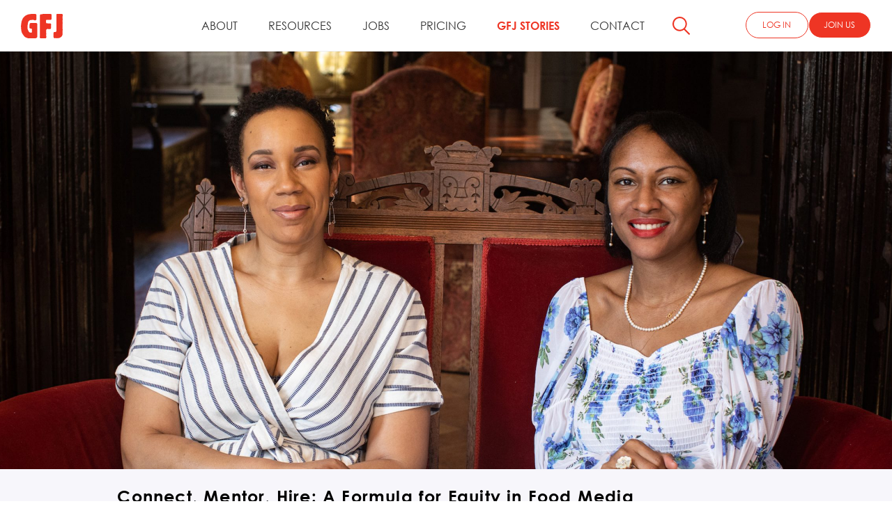

--- FILE ---
content_type: text/html; charset=UTF-8
request_url: https://www.goodfoodjobs.com/blog/connect-mentor-hire-a-formula-for-equity-in-food-media/
body_size: 146053
content:
<!DOCTYPE html>
<html lang="en-US">
    <head>
        <meta http-equiv="Content-Type" content="text/html; charset=UTF-8" />
        <title>Connect, Mentor, Hire: A Formula for Equity in Food Media - Good Food Jobs Good Food Jobs</title>
        <meta name="keywords" content="cool food jobs, careers in food, sustainable food jobs, food education, green food jobs, local food stories, meaningful work, alternative food jobs, taylor cocalis, dorothy neagle" />
        <link rel="shortcut icon" href="https://www.goodfoodjobs.com/blog/wp-content/themes/gfj-v3/images/favicon.ico" />
        <meta name="viewport" content="width=device-width, initial-scale=1.0">
        <link rel="alternate" type="application/rss+xml"  href="https://www.goodfoodjobs.com/blog/feed/" title="Good Food Jobs">
                <meta name='robots' content='index, follow, max-image-preview:large, max-snippet:-1, max-video-preview:-1' />
	<style>img:is([sizes="auto" i], [sizes^="auto," i]) { contain-intrinsic-size: 3000px 1500px }</style>
	
	<!-- This site is optimized with the Yoast SEO plugin v24.9 - https://yoast.com/wordpress/plugins/seo/ -->
	<link rel="canonical" href="https://www.goodfoodjobs.com/blog/connect-mentor-hire-a-formula-for-equity-in-food-media/" />
	<meta property="og:locale" content="en_US" />
	<meta property="og:type" content="article" />
	<meta property="og:title" content="Connect, Mentor, Hire: A Formula for Equity in Food Media - Good Food Jobs" />
	<meta property="og:description" content="The global upheaval of 2020 put the fire under the seats of many leaders to make workplaces more equitable and inclusive across all industries. In the arena of food media, culinary producer and food stylist, Elle Simone Scott, appreciates the sense of urgency. “I’m about immediate implementation,” Scott says. Recognized for being the first Black [&hellip;]" />
	<meta property="og:url" content="https://www.goodfoodjobs.com/blog/connect-mentor-hire-a-formula-for-equity-in-food-media/" />
	<meta property="og:site_name" content="Good Food Jobs" />
	<meta property="article:published_time" content="2021-06-29T15:26:55+00:00" />
	<meta property="article:modified_time" content="2021-06-30T12:48:17+00:00" />
	<meta property="og:image" content="https://www.goodfoodjobs.com/blog/wp-content/uploads/2021/06/feature-photo-scaled.jpg" />
	<meta name="author" content="admin" />
	<meta name="twitter:card" content="summary_large_image" />
	<meta name="twitter:creator" content="@goodfoodjobs" />
	<meta name="twitter:site" content="@goodfoodjobs" />
	<meta name="twitter:label1" content="Written by" />
	<meta name="twitter:data1" content="admin" />
	<meta name="twitter:label2" content="Est. reading time" />
	<meta name="twitter:data2" content="8 minutes" />
	<script type="application/ld+json" class="yoast-schema-graph">{"@context":"https://schema.org","@graph":[{"@type":"Article","@id":"https://www.goodfoodjobs.com/blog/connect-mentor-hire-a-formula-for-equity-in-food-media/#article","isPartOf":{"@id":"https://www.goodfoodjobs.com/blog/connect-mentor-hire-a-formula-for-equity-in-food-media/"},"author":{"name":"admin","@id":"https://www.goodfoodjobs.com/blog/#/schema/person/b63bc78244cb6f6ce6eadd4a2b21bc2d"},"headline":"Connect, Mentor, Hire: A Formula for Equity in Food Media","datePublished":"2021-06-29T15:26:55+00:00","dateModified":"2021-06-30T12:48:17+00:00","mainEntityOfPage":{"@id":"https://www.goodfoodjobs.com/blog/connect-mentor-hire-a-formula-for-equity-in-food-media/"},"wordCount":1330,"commentCount":0,"publisher":{"@id":"https://www.goodfoodjobs.com/blog/#organization"},"image":{"@id":"https://www.goodfoodjobs.com/blog/connect-mentor-hire-a-formula-for-equity-in-food-media/#primaryimage"},"thumbnailUrl":"https://www.goodfoodjobs.com/blog/wp-content/uploads/2021/06/feature-photo-scaled.jpg","keywords":["business","culinary","media"],"inLanguage":"en-US","potentialAction":[{"@type":"CommentAction","name":"Comment","target":["https://www.goodfoodjobs.com/blog/connect-mentor-hire-a-formula-for-equity-in-food-media/#respond"]}]},{"@type":"WebPage","@id":"https://www.goodfoodjobs.com/blog/connect-mentor-hire-a-formula-for-equity-in-food-media/","url":"https://www.goodfoodjobs.com/blog/connect-mentor-hire-a-formula-for-equity-in-food-media/","name":"Connect, Mentor, Hire: A Formula for Equity in Food Media - Good Food Jobs","isPartOf":{"@id":"https://www.goodfoodjobs.com/blog/#website"},"primaryImageOfPage":{"@id":"https://www.goodfoodjobs.com/blog/connect-mentor-hire-a-formula-for-equity-in-food-media/#primaryimage"},"image":{"@id":"https://www.goodfoodjobs.com/blog/connect-mentor-hire-a-formula-for-equity-in-food-media/#primaryimage"},"thumbnailUrl":"https://www.goodfoodjobs.com/blog/wp-content/uploads/2021/06/feature-photo-scaled.jpg","datePublished":"2021-06-29T15:26:55+00:00","dateModified":"2021-06-30T12:48:17+00:00","breadcrumb":{"@id":"https://www.goodfoodjobs.com/blog/connect-mentor-hire-a-formula-for-equity-in-food-media/#breadcrumb"},"inLanguage":"en-US","potentialAction":[{"@type":"ReadAction","target":["https://www.goodfoodjobs.com/blog/connect-mentor-hire-a-formula-for-equity-in-food-media/"]}]},{"@type":"ImageObject","inLanguage":"en-US","@id":"https://www.goodfoodjobs.com/blog/connect-mentor-hire-a-formula-for-equity-in-food-media/#primaryimage","url":"https://www.goodfoodjobs.com/blog/wp-content/uploads/2021/06/feature-photo-scaled.jpg","contentUrl":"https://www.goodfoodjobs.com/blog/wp-content/uploads/2021/06/feature-photo-scaled.jpg","width":2560,"height":1067},{"@type":"BreadcrumbList","@id":"https://www.goodfoodjobs.com/blog/connect-mentor-hire-a-formula-for-equity-in-food-media/#breadcrumb","itemListElement":[{"@type":"ListItem","position":1,"name":"Home","item":"https://www.goodfoodjobs.com/blog/"},{"@type":"ListItem","position":2,"name":"Connect, Mentor, Hire: A Formula for Equity in Food Media"}]},{"@type":"WebSite","@id":"https://www.goodfoodjobs.com/blog/#website","url":"https://www.goodfoodjobs.com/blog/","name":"Good Food Jobs","description":"Good Food Jobs weblog","publisher":{"@id":"https://www.goodfoodjobs.com/blog/#organization"},"potentialAction":[{"@type":"SearchAction","target":{"@type":"EntryPoint","urlTemplate":"https://www.goodfoodjobs.com/blog/?s={search_term_string}"},"query-input":{"@type":"PropertyValueSpecification","valueRequired":true,"valueName":"search_term_string"}}],"inLanguage":"en-US"},{"@type":"Organization","@id":"https://www.goodfoodjobs.com/blog/#organization","name":"Good Food Jobs","url":"https://www.goodfoodjobs.com/blog/","logo":{"@type":"ImageObject","inLanguage":"en-US","@id":"https://www.goodfoodjobs.com/blog/#/schema/logo/image/","url":"https://www.goodfoodjobs.com/blog/wp-content/uploads/2017/12/logo-gfj-v0.png","contentUrl":"https://www.goodfoodjobs.com/blog/wp-content/uploads/2017/12/logo-gfj-v0.png","width":112,"height":112,"caption":"Good Food Jobs"},"image":{"@id":"https://www.goodfoodjobs.com/blog/#/schema/logo/image/"},"sameAs":["https://x.com/goodfoodjobs","http://instagram.com/goodfoodjobs","http://pinterest.com/goodfoodjobs"]},{"@type":"Person","@id":"https://www.goodfoodjobs.com/blog/#/schema/person/b63bc78244cb6f6ce6eadd4a2b21bc2d","name":"admin","image":{"@type":"ImageObject","inLanguage":"en-US","@id":"https://www.goodfoodjobs.com/blog/#/schema/person/image/","url":"https://secure.gravatar.com/avatar/08f0c17907816d01ae903ffa8215ad5accc71c73af9c7fae72f5d64b307c6ebe?s=96&d=mm&r=g","contentUrl":"https://secure.gravatar.com/avatar/08f0c17907816d01ae903ffa8215ad5accc71c73af9c7fae72f5d64b307c6ebe?s=96&d=mm&r=g","caption":"admin"}}]}</script>
	<!-- / Yoast SEO plugin. -->


<link rel='dns-prefetch' href='//www.goodfoodjobs.com' />
<link rel='dns-prefetch' href='//cdnjs.cloudflare.com' />
<link rel="alternate" type="application/rss+xml" title="Good Food Jobs &raquo; Connect, Mentor, Hire: A Formula for Equity in Food Media Comments Feed" href="https://www.goodfoodjobs.com/blog/connect-mentor-hire-a-formula-for-equity-in-food-media/feed/" />
<script type="text/javascript">
/* <![CDATA[ */
window._wpemojiSettings = {"baseUrl":"https:\/\/s.w.org\/images\/core\/emoji\/15.1.0\/72x72\/","ext":".png","svgUrl":"https:\/\/s.w.org\/images\/core\/emoji\/15.1.0\/svg\/","svgExt":".svg","source":{"concatemoji":"https:\/\/www.goodfoodjobs.com\/blog\/wp-includes\/js\/wp-emoji-release.min.js?ver=6.8"}};
/*! This file is auto-generated */
!function(i,n){var o,s,e;function c(e){try{var t={supportTests:e,timestamp:(new Date).valueOf()};sessionStorage.setItem(o,JSON.stringify(t))}catch(e){}}function p(e,t,n){e.clearRect(0,0,e.canvas.width,e.canvas.height),e.fillText(t,0,0);var t=new Uint32Array(e.getImageData(0,0,e.canvas.width,e.canvas.height).data),r=(e.clearRect(0,0,e.canvas.width,e.canvas.height),e.fillText(n,0,0),new Uint32Array(e.getImageData(0,0,e.canvas.width,e.canvas.height).data));return t.every(function(e,t){return e===r[t]})}function u(e,t,n){switch(t){case"flag":return n(e,"\ud83c\udff3\ufe0f\u200d\u26a7\ufe0f","\ud83c\udff3\ufe0f\u200b\u26a7\ufe0f")?!1:!n(e,"\ud83c\uddfa\ud83c\uddf3","\ud83c\uddfa\u200b\ud83c\uddf3")&&!n(e,"\ud83c\udff4\udb40\udc67\udb40\udc62\udb40\udc65\udb40\udc6e\udb40\udc67\udb40\udc7f","\ud83c\udff4\u200b\udb40\udc67\u200b\udb40\udc62\u200b\udb40\udc65\u200b\udb40\udc6e\u200b\udb40\udc67\u200b\udb40\udc7f");case"emoji":return!n(e,"\ud83d\udc26\u200d\ud83d\udd25","\ud83d\udc26\u200b\ud83d\udd25")}return!1}function f(e,t,n){var r="undefined"!=typeof WorkerGlobalScope&&self instanceof WorkerGlobalScope?new OffscreenCanvas(300,150):i.createElement("canvas"),a=r.getContext("2d",{willReadFrequently:!0}),o=(a.textBaseline="top",a.font="600 32px Arial",{});return e.forEach(function(e){o[e]=t(a,e,n)}),o}function t(e){var t=i.createElement("script");t.src=e,t.defer=!0,i.head.appendChild(t)}"undefined"!=typeof Promise&&(o="wpEmojiSettingsSupports",s=["flag","emoji"],n.supports={everything:!0,everythingExceptFlag:!0},e=new Promise(function(e){i.addEventListener("DOMContentLoaded",e,{once:!0})}),new Promise(function(t){var n=function(){try{var e=JSON.parse(sessionStorage.getItem(o));if("object"==typeof e&&"number"==typeof e.timestamp&&(new Date).valueOf()<e.timestamp+604800&&"object"==typeof e.supportTests)return e.supportTests}catch(e){}return null}();if(!n){if("undefined"!=typeof Worker&&"undefined"!=typeof OffscreenCanvas&&"undefined"!=typeof URL&&URL.createObjectURL&&"undefined"!=typeof Blob)try{var e="postMessage("+f.toString()+"("+[JSON.stringify(s),u.toString(),p.toString()].join(",")+"));",r=new Blob([e],{type:"text/javascript"}),a=new Worker(URL.createObjectURL(r),{name:"wpTestEmojiSupports"});return void(a.onmessage=function(e){c(n=e.data),a.terminate(),t(n)})}catch(e){}c(n=f(s,u,p))}t(n)}).then(function(e){for(var t in e)n.supports[t]=e[t],n.supports.everything=n.supports.everything&&n.supports[t],"flag"!==t&&(n.supports.everythingExceptFlag=n.supports.everythingExceptFlag&&n.supports[t]);n.supports.everythingExceptFlag=n.supports.everythingExceptFlag&&!n.supports.flag,n.DOMReady=!1,n.readyCallback=function(){n.DOMReady=!0}}).then(function(){return e}).then(function(){var e;n.supports.everything||(n.readyCallback(),(e=n.source||{}).concatemoji?t(e.concatemoji):e.wpemoji&&e.twemoji&&(t(e.twemoji),t(e.wpemoji)))}))}((window,document),window._wpemojiSettings);
/* ]]> */
</script>
<style id='wp-emoji-styles-inline-css' type='text/css'>

	img.wp-smiley, img.emoji {
		display: inline !important;
		border: none !important;
		box-shadow: none !important;
		height: 1em !important;
		width: 1em !important;
		margin: 0 0.07em !important;
		vertical-align: -0.1em !important;
		background: none !important;
		padding: 0 !important;
	}
</style>
<link rel='stylesheet' id='gfj-bootstrap-css' href='https://www.goodfoodjobs.com/blog/wp-content/themes/gfj-v3/bootstrap/dist/css/bootstrap.css?ver=1.0' type='text/css' media='screen' />
<link rel='stylesheet' id='gfj-font-awesome-css' href='https://www.goodfoodjobs.com/blog/wp-content/themes/gfj-v3/css/font-awesome/css/font-awesome.css?ver=1.0' type='text/css' media='screen' />
<link rel='stylesheet' id='gfj-scrollbar-css' href='https://www.goodfoodjobs.com/blog/wp-content/themes/gfj-v3/js/scrollbars/jquery.mCustomScrollbar.css?ver=1.0' type='text/css' media='screen' />
<link rel='stylesheet' id='gfj-slick-css' href='https://www.goodfoodjobs.com/blog/wp-content/themes/gfj-v3/js/slick/slick.css?ver=1.0' type='text/css' media='screen' />
<link rel='stylesheet' id='gfj-fancybox-css' href='https://cdnjs.cloudflare.com/ajax/libs/fancybox/3.4.1/jquery.fancybox.min.css?ver=1.0' type='text/css' media='screen' />
<link rel='stylesheet' id='gfj-fonts-css' href='https://www.goodfoodjobs.com/blog/wp-content/themes/gfj-v3/css/fonts.css?ver=1.0' type='text/css' media='screen' />
<link rel='stylesheet' id='gfj-common-css' href='https://www.goodfoodjobs.com/blog/wp-content/themes/gfj-v3/css/style.css?ver=1.0' type='text/css' media='screen' />
<script type="text/javascript" src="https://www.goodfoodjobs.com/blog/wp-content/themes/gfj-v3/js/jquery/dist/jquery.min.js" id="jquery-js"></script>
<script type="text/javascript" src="https://www.goodfoodjobs.com/blog/wp-content/themes/gfj-v3/js/knockout-3.1.0.js?ver=1.0" id="gfj-knockout-js"></script>
<script type="text/javascript" src="https://www.goodfoodjobs.com/blog/wp-content/themes/gfj-v3/bootstrap/dist/js/bootstrap.min.js?ver=1.0" id="gfj-bootstrap-js"></script>
<script type="text/javascript" src="https://www.goodfoodjobs.com/blog/wp-content/themes/gfj-v3/js/jquery.cookie.js?ver=1.0" id="gfj-cookie-js"></script>
<script type="text/javascript" src="https://www.goodfoodjobs.com/blog/wp-content/themes/gfj-v3/js/jquery.lazyload.min.js?ver=1.0" id="gfj-lazyload-js"></script>
<script type="text/javascript" src="https://www.goodfoodjobs.com/blog/wp-content/themes/gfj-v3/js/scrollbars/jquery.mCustomScrollbar.js?ver=1.0" id="gfj-scrollbar-js"></script>
<script type="text/javascript" src="https://www.goodfoodjobs.com/blog/wp-content/themes/gfj-v3/js/slick/slick.js?ver=1.0" id="gfj-slick-js"></script>
<script type="text/javascript" src="https://www.goodfoodjobs.com/blog/wp-content/themes/gfj-v3/js/jstorage.min.js?ver=1.0" id="gfj-jstorage-js"></script>
<script type="text/javascript" src="https://cdnjs.cloudflare.com/ajax/libs/fancybox/3.4.1/jquery.fancybox.min.js?ver=1.0" id="gfj-fancybox-js"></script>
<script type="text/javascript" src="https://www.goodfoodjobs.com/blog/wp-content/themes/gfj-v3/js/main.js?ver=1.0" id="gfj-main-js"></script>
<script type="text/javascript" src="https://www.goodfoodjobs.com/blog/wp-content/themes/gfj-v3/js/common.js?ver=1.0" id="gfj-common-js"></script>
<script type="text/javascript" src="https://www.goodfoodjobs.com/blog/wp-content/themes/gfj-v3/js/search-by-region-v6.js?ver=1.0" id="gfj-search-by-region-v6-js"></script>
<script type="text/javascript" src="https://www.goodfoodjobs.com/blog/wp-content/themes/gfj-v3/js/code-blog.js?ver=1.0" id="gfj-blog-js"></script>
<script type="text/javascript" src="https://www.goodfoodjobs.com/blog/wp-content/themes/gfj-v3/js/code-single-post.js?ver=1.0" id="gfj-single-post-js"></script>
<link rel="https://api.w.org/" href="https://www.goodfoodjobs.com/blog/wp-json/" /><link rel="alternate" title="JSON" type="application/json" href="https://www.goodfoodjobs.com/blog/wp-json/wp/v2/posts/5280" /><link rel="EditURI" type="application/rsd+xml" title="RSD" href="https://www.goodfoodjobs.com/blog/xmlrpc.php?rsd" />
<meta name="generator" content="WordPress 6.8" />
<link rel='shortlink' href='https://www.goodfoodjobs.com/blog/?p=5280' />
<link rel="alternate" title="oEmbed (JSON)" type="application/json+oembed" href="https://www.goodfoodjobs.com/blog/wp-json/oembed/1.0/embed?url=https%3A%2F%2Fwww.goodfoodjobs.com%2Fblog%2Fconnect-mentor-hire-a-formula-for-equity-in-food-media%2F" />
<link rel="alternate" title="oEmbed (XML)" type="text/xml+oembed" href="https://www.goodfoodjobs.com/blog/wp-json/oembed/1.0/embed?url=https%3A%2F%2Fwww.goodfoodjobs.com%2Fblog%2Fconnect-mentor-hire-a-formula-for-equity-in-food-media%2F&#038;format=xml" />
        <!-- HTML5 Shim and Respond.js IE8 support of HTML5 elements and media queries -->
        <!-- WARNING: Respond.js doesn't work if you view the page via file:// -->
        <!--[if lt IE 9]>
        <script src="https://oss.maxcdn.com/html5shiv/3.7.3/html5shiv.min.js"></script>
        <script src="https://oss.maxcdn.com/respond/1.4.2/respond.min.js"></script>
        <![endif]-->
        <script async src="https://www.googletagmanager.com/gtag/js?id=UA-110979792-1"></script>
        <script>
            window.dataLayer = window.dataLayer || [];
            function gtag(){dataLayer.push(arguments);}
            gtag('js', new Date());
            gtag('config', 'UA-110979792-1');
        </script>
    </head>
<body>

<div class="menu-slide">
    <div class="slide-menu-scroll mCustomScrollbar mCS-autoHide">
        <div class="slide-wrapper">
            <div class="aria-top">
                <div class="slide-heading">
                    <a href="/" class="btn-menu-slide" title="close"><svg x="0px" y="0px" viewBox="0 0 11 11" style="enable-background:new 0 0 11 11;" xml:space="preserve">
	<path class="st0" d="M5.5,6.1l-4.8,4.8c-0.2,0.2-0.4,0.2-0.6,0c-0.2-0.2-0.2-0.5,0-0.7l4.7-4.7L0.1,0.8
	C0,0.6,0,0.3,0.1,0.1C0.3,0,0.6,0,0.7,0.1l4.8,4.8l4.8-4.8c0.2-0.2,0.4-0.2,0.6,0c0.2,0.2,0.2,0.5,0,0.7L6.2,5.5l4.7,4.7
	c0.2,0.2,0.2,0.5,0,0.7c-0.2,0.2-0.4,0.2-0.6,0L5.5,6.1z"/>
</svg>
</a>
                    <div class="logo-small">
                        <a href="/" title="homepage"><svg x="0px" y="0px" viewBox="0 0 60 35" style="enable-background:new 0 0 60 35;" xml:space="preserve">
    <path d="M0.4,14.6c0-0.4,0.1-0.8,0.2-1.2c0.1-0.8,0.1-1.5,0.3-2.2c0.4-1.9,2-5,2.5-5.7 c0.8-1.1,2.6-2.7,4-3.5C10.5,0.1,15.9,0,17,0c0.5,0,3.1,0.1,3.7,0.1c0.9,0,1.6,0.6,1.6,1.6c0,0.2,0,1.1,0,1.3v3.4 c0,0.7,0,1.3-0.1,1.6c-0.2,0.7-1.2,1.3-1.8,1.3c-0.2,0-0.5-0.1-0.7-0.1c-0.2-0.1-0.5-0.3-0.8-0.4c-0.5-0.2-1.1-0.2-1.6-0.2 c-0.5,0-0.9,0-1.4,0c-3.4,0-4.6,1.3-5.3,2.7c-0.3,0.8-0.4,0.9-0.5,2.2c0,0.4-0.1,0.8-0.2,1.2c-0.2,1-0.4,1.8-0.4,3.3 c0,0.3,0,2,0,2.4c0,0.5,0,0.9,0.3,1.7c0.2,0.7,0.6,1.4,0.9,2c0.5,1.3,1.1,2.8,3.5,2.8c0.5,0,1.7,0,1.7-1.1c0-0.2-0.1-1.2-0.1-1.4 c0-0.3,0.1-1.5,0.1-1.8c0-1.3-1.1-1.6-1.5-1.6c-0.1,0-0.7,0.1-0.9,0.1c-0.2,0-1.2-0.3-1.2-1.3c0-0.2,0.1-5,0.1-5.2 c0.1-1,1-1.6,2.1-1.6c0.4,0,2.2,0.1,2.6,0.1c0.6,0,2.5,0,3,0c0.2-0.1,1.2-0.1,1.4-0.1c0.3,0,0.6,0,0.9,0.2c1.2,0.5,1.2,1.4,1.2,1.8 c0,0.4-0.1,2.3-0.1,2.7c0,0.4,0,2.2,0,2.6c0,0.4-0.1,2.7-0.1,3.1c0,0.5,0.1,3,0.1,3.6c0,0.5,0,3.2,0,3.8v1.4c0,1-0.1,1.5-1.1,2.2 c-1.4,0.9-5.1,1-6.5,1c0,0-2.7,0-3,0c-1.6-0.1-3.1-0.5-4.6-1.1c-2.7-1-3.4-1.9-4.7-3.8c-0.3-0.4-0.6-0.8-0.9-1.2 c-0.7-1-1.5-2.6-1.8-3.9c-0.3-1.2-0.8-4.9-0.8-7.4C0.1,16.4,0.2,15.4,0.4,14.6"/>
    <path d="M31.1,0.1c0.7,0,4.1,0,4.9,0c0.3,0,2.2,0,2.6,0c0.6,0,3.4,0,4,0c1.5,0,1.4,1,1.4,2v5 c0,0.6-0.5,1.4-1.6,1.4c-0.2,0-1.2-0.1-1.5-0.1c-0.2,0-1.1,0-1.4,0c-0.2,0-1.7,0-2,0c-0.2,0-1.2,0-1.4,0.9v1.2c0,0.3,0,1.3,0,1.6 c0,0.9,0.6,1.3,0.7,1.3c0.3,0.2,0.4,0.2,2.1,0.2c0.2,0,1.3,0.1,1.6,0.1c0.2,0,1.1-0.1,1.3-0.1c1.1,0,1.6,0.8,1.6,1.5 c0,0.2-0.1,1.2-0.1,1.4v1c0,0.6,0,2.2-0.1,2.8c-0.1,1.2-1,1.5-2,1.5c-0.4,0-2.4-0.2-2.9-0.2c-1.2,0-2,0.7-2,2v2.6 c0,0.3,0.1,2.1,0.1,2.5c0,0.3-0.1,1.8-0.1,2.2c0,0.3,0.2,1.9,0.2,2.3c0,1.9-1.3,1.9-1.8,1.9C34,35.1,32,35,31.5,35 c-0.4,0-2.2,0.1-2.6,0.1c-1.7,0-1.8-1.2-1.8-1.6v-0.5c0.2-1.1,0.2-2.2,0.2-3.3c0-1-0.1-6-0.1-7.2c0-0.8,0-1.6,0-2.3 c0.1-1.4,0.1-4.2,0.1-4.2c0-0.8-0.1-4.7-0.1-5.5c0-0.7,0.1-4.1,0.1-4.8c0-0.4-0.1-2.3-0.1-2.8c0-0.3,0-1.3,0.6-2 c0.5-0.5,0.9-0.5,2.4-0.5H31.1z"/>
    <path d="M46.9,27.4c0-0.7,0.3-1.5,1.2-1.5c0.1,0,0.8,0.1,1,0.1c0.2,0,0.9,0,1.5-0.7 c0.5-0.6,0.5-1.5,0.5-2.2c0-0.8-0.1-1.6-0.1-2.4c0-1.7,0-4.9,0-6.7c0-0.8,0-1.7,0-2.6c0-0.3,0.1-3.4,0.1-3.5c0-0.6,0-1.2,0-1.8 c0-0.6-0.2-3.4-0.2-4.1c0-1.7,0.4-2.1,1.9-2c0.4,0,2.5,0.1,3,0.1c0.4,0,2.4-0.1,2.8-0.1c0.7,0,1.4,0.4,1.4,1.4c0,0.1,0,0.3-0.1,1.5 c0,0.7-0.1,1.4-0.1,2.1c0,0.4,0.1,2.3,0.1,2.7c0,0.3-0.1,2.1-0.1,2.5c0,0.4,0.1,2.5,0.1,2.9c0,0.2-0.1,1.7-0.1,2c0,0.6,0,3.6,0,4.3 c0,0.4,0.1,2.8,0.1,3.3c0,0.6-0.1,3.3-0.1,3.9v2.1c0,1.2-0.5,2.4-0.8,2.9c-0.8,1.3-2.3,2.2-3,2.6c-0.6,0.3-1.4,0.7-4.5,0.7 c-0.4,0-0.8-0.1-1.3-0.1c-0.2,0-1.3,0.1-1.5,0.1c-1.3,0-1.9-0.9-1.9-2.1c0-0.4,0-2.5,0-3c0-1,0-1.6,0-2V27.4z"/>
</svg></a>
                    </div>
                </div>
                <div id="slide_accordion" class="slide-accordion">
                    <div class="card" style="display: none;">
                        <div class="card-header">
                            <a href="/mobile_login" class="invert">
                                Login
                            </a>
                        </div>
                    </div>
                    <div class="card">
                        <div class="card-header">
                            <a href="#about_panel" class="sub-menu collapsed" data-toggle="collapse" data-target="#about_panel" aria-expanded="true" aria-controls="about_panel">
                                About<svg version="1.1" xmlns="http://www.w3.org/2000/svg" xmlns:xlink="http://www.w3.org/1999/xlink" x="0px" y="0px"
	 viewBox="0 0 22 11" style="enable-background:new 0 0 22 11;" xml:space="preserve">
	<polyline points="0.9,0 11.3,11 21.3,0 "/>
</svg>
                            </a>
                        </div>
                        <div id="about_panel" class="collapse" data-parent="#slide_accordion">
                            <div class="card-body">
                                <ul>
                                    <li><a href="/about">Our story</a></li>
                                    <li><a href="/testimonials">Testimonials</a></li>
                                    <li><a href="/press">Press</a></li>
                                    <li><a href="/fine-print">Terms</a></li>
                                    <li><a href="/fine-print/editorial-policy">Editorial policy</a></li>
                                    <li><a href="/faq">Faqs</a></li>
                                </ul>
                            </div>
                        </div>
                    </div>
                    <div class="card">
                        <div class="card-header">
                            <a href="#education_panel" class="sub-menu collapsed" data-toggle="collapse" data-target="#education_panel" aria-expanded="false" aria-controls="education_panel">
                                Resources<svg version="1.1" xmlns="http://www.w3.org/2000/svg" xmlns:xlink="http://www.w3.org/1999/xlink" x="0px" y="0px"
	 viewBox="0 0 22 11" style="enable-background:new 0 0 22 11;" xml:space="preserve">
	<polyline points="0.9,0 11.3,11 21.3,0 "/>
</svg>
                            </a>
                        </div>
                        <div id="education_panel" class="collapse" data-parent="#slide_accordion">
                            <div class="card-body">
                                <ul>
                                    <li><a href="/education">Education</a></li>
                                    <li><a href="/newsletter">Newsletter archive</a></li>
                                    <li><a href="/words-of-wisdom">Words of wisdom</a></li>
                                    <li><a href="/blog">Blog</a></li>
                                </ul>
                            </div>
                        </div>
                    </div>
                    <div class="card">
                        <div class="card-header">
                            <a href="/search" class="">
                                Find a job
                            </a>
                        </div>
                    </div>
                    <div class="card">
                        <div class="card-header">
                            <a href="/post" class="">
                                Post a job
                            </a>
                        </div>
                    </div>
                    <div class="card">
                        <div class="card-header">
                            <a href="/pricing" class="">
                                Pricing
                            </a>
                        </div>
                    </div>
                    <div class="card">
                        <div class="card-header">
                            <a href="/blog" class="">
                                GFJ Stories
                            </a>
                        </div>
                    </div>
                    <div class="card">
                        <div class="card-header">
                            <a href="/contact" class="">
                                Contact
                            </a>
                        </div>
                    </div>
                </div>
            </div>
            <div class="aria-bottom">
                <div class="slide-actions">
                    <a href="/login" class="btn-gfj btn-outline-white btn-pill btn-full btn-lg">Log in</a>
                    <a href="/register" class="btn-gfj btn-outline-red btn-pill btn-full btn-lg">Join us</a>
                </div>
            </div>
        </div>
    </div>
</div>

<div id="container">
    <div id="header-v6">
        <div class="nav-wrapper sticky">
            <div class="main-nav">
                <div class="container-fluid">
                    <div class="row">
                        <div class="col-lg-2 col-md-1 col-sm-1 col-xs-3 hidden-xs">
                            <div class="logo-small">
                                <a href="/" title="homepage"><svg x="0px" y="0px" viewBox="0 0 60 35" style="enable-background:new 0 0 60 35;" xml:space="preserve">
    <path d="M0.4,14.6c0-0.4,0.1-0.8,0.2-1.2c0.1-0.8,0.1-1.5,0.3-2.2c0.4-1.9,2-5,2.5-5.7 c0.8-1.1,2.6-2.7,4-3.5C10.5,0.1,15.9,0,17,0c0.5,0,3.1,0.1,3.7,0.1c0.9,0,1.6,0.6,1.6,1.6c0,0.2,0,1.1,0,1.3v3.4 c0,0.7,0,1.3-0.1,1.6c-0.2,0.7-1.2,1.3-1.8,1.3c-0.2,0-0.5-0.1-0.7-0.1c-0.2-0.1-0.5-0.3-0.8-0.4c-0.5-0.2-1.1-0.2-1.6-0.2 c-0.5,0-0.9,0-1.4,0c-3.4,0-4.6,1.3-5.3,2.7c-0.3,0.8-0.4,0.9-0.5,2.2c0,0.4-0.1,0.8-0.2,1.2c-0.2,1-0.4,1.8-0.4,3.3 c0,0.3,0,2,0,2.4c0,0.5,0,0.9,0.3,1.7c0.2,0.7,0.6,1.4,0.9,2c0.5,1.3,1.1,2.8,3.5,2.8c0.5,0,1.7,0,1.7-1.1c0-0.2-0.1-1.2-0.1-1.4 c0-0.3,0.1-1.5,0.1-1.8c0-1.3-1.1-1.6-1.5-1.6c-0.1,0-0.7,0.1-0.9,0.1c-0.2,0-1.2-0.3-1.2-1.3c0-0.2,0.1-5,0.1-5.2 c0.1-1,1-1.6,2.1-1.6c0.4,0,2.2,0.1,2.6,0.1c0.6,0,2.5,0,3,0c0.2-0.1,1.2-0.1,1.4-0.1c0.3,0,0.6,0,0.9,0.2c1.2,0.5,1.2,1.4,1.2,1.8 c0,0.4-0.1,2.3-0.1,2.7c0,0.4,0,2.2,0,2.6c0,0.4-0.1,2.7-0.1,3.1c0,0.5,0.1,3,0.1,3.6c0,0.5,0,3.2,0,3.8v1.4c0,1-0.1,1.5-1.1,2.2 c-1.4,0.9-5.1,1-6.5,1c0,0-2.7,0-3,0c-1.6-0.1-3.1-0.5-4.6-1.1c-2.7-1-3.4-1.9-4.7-3.8c-0.3-0.4-0.6-0.8-0.9-1.2 c-0.7-1-1.5-2.6-1.8-3.9c-0.3-1.2-0.8-4.9-0.8-7.4C0.1,16.4,0.2,15.4,0.4,14.6"/>
    <path d="M31.1,0.1c0.7,0,4.1,0,4.9,0c0.3,0,2.2,0,2.6,0c0.6,0,3.4,0,4,0c1.5,0,1.4,1,1.4,2v5 c0,0.6-0.5,1.4-1.6,1.4c-0.2,0-1.2-0.1-1.5-0.1c-0.2,0-1.1,0-1.4,0c-0.2,0-1.7,0-2,0c-0.2,0-1.2,0-1.4,0.9v1.2c0,0.3,0,1.3,0,1.6 c0,0.9,0.6,1.3,0.7,1.3c0.3,0.2,0.4,0.2,2.1,0.2c0.2,0,1.3,0.1,1.6,0.1c0.2,0,1.1-0.1,1.3-0.1c1.1,0,1.6,0.8,1.6,1.5 c0,0.2-0.1,1.2-0.1,1.4v1c0,0.6,0,2.2-0.1,2.8c-0.1,1.2-1,1.5-2,1.5c-0.4,0-2.4-0.2-2.9-0.2c-1.2,0-2,0.7-2,2v2.6 c0,0.3,0.1,2.1,0.1,2.5c0,0.3-0.1,1.8-0.1,2.2c0,0.3,0.2,1.9,0.2,2.3c0,1.9-1.3,1.9-1.8,1.9C34,35.1,32,35,31.5,35 c-0.4,0-2.2,0.1-2.6,0.1c-1.7,0-1.8-1.2-1.8-1.6v-0.5c0.2-1.1,0.2-2.2,0.2-3.3c0-1-0.1-6-0.1-7.2c0-0.8,0-1.6,0-2.3 c0.1-1.4,0.1-4.2,0.1-4.2c0-0.8-0.1-4.7-0.1-5.5c0-0.7,0.1-4.1,0.1-4.8c0-0.4-0.1-2.3-0.1-2.8c0-0.3,0-1.3,0.6-2 c0.5-0.5,0.9-0.5,2.4-0.5H31.1z"/>
    <path d="M46.9,27.4c0-0.7,0.3-1.5,1.2-1.5c0.1,0,0.8,0.1,1,0.1c0.2,0,0.9,0,1.5-0.7 c0.5-0.6,0.5-1.5,0.5-2.2c0-0.8-0.1-1.6-0.1-2.4c0-1.7,0-4.9,0-6.7c0-0.8,0-1.7,0-2.6c0-0.3,0.1-3.4,0.1-3.5c0-0.6,0-1.2,0-1.8 c0-0.6-0.2-3.4-0.2-4.1c0-1.7,0.4-2.1,1.9-2c0.4,0,2.5,0.1,3,0.1c0.4,0,2.4-0.1,2.8-0.1c0.7,0,1.4,0.4,1.4,1.4c0,0.1,0,0.3-0.1,1.5 c0,0.7-0.1,1.4-0.1,2.1c0,0.4,0.1,2.3,0.1,2.7c0,0.3-0.1,2.1-0.1,2.5c0,0.4,0.1,2.5,0.1,2.9c0,0.2-0.1,1.7-0.1,2c0,0.6,0,3.6,0,4.3 c0,0.4,0.1,2.8,0.1,3.3c0,0.6-0.1,3.3-0.1,3.9v2.1c0,1.2-0.5,2.4-0.8,2.9c-0.8,1.3-2.3,2.2-3,2.6c-0.6,0.3-1.4,0.7-4.5,0.7 c-0.4,0-0.8-0.1-1.3-0.1c-0.2,0-1.3,0.1-1.5,0.1c-1.3,0-1.9-0.9-1.9-2.1c0-0.4,0-2.5,0-3c0-1,0-1.6,0-2V27.4z"/>
</svg></a>
                            </div>
                            <div class="btn-menu-slide"><a href="/" title="homepage"><span></span></a></div>
                        </div>
                        <div class="col-lg-8 col-md-11 col-sm-11 col-xs-12 d-none d-md-block">
                            <ul class="top-main-nav">
                                <li class="sub-menu">
                                    <a href="/about">About</a>
                                    <ul>
                                        <li><a href="/about">Our Story</a></li>
                                        <li><a href="/testimonials">Testimonials</a></li>
                                        <li><a href="/press">Press</a></li>
                                        <li><a href="/fine-print">Terms</a></li>
                                        <li><a href="/fine-print/editorial-policy">Editorial Policy</a></li>
                                        <li><a href="/faq">Faqs</a></li>
                                    </ul>
                                </li>
                                <li class="sub-menu">
                                    <a href="/education">Resources</a>
                                    <ul>
                                        <li><a href="/education">Education</a></li>
                                        <li><a href="/newsletter">Newsletter Archive</a></li>
                                        <li><a href="/words-of-wisdom">Words of Wisdom</a></li>
                                    </ul>
                                </li>
                                <li class="sub-menu">
                                    <a href="/search">Jobs</a>
                                    <ul>
                                        <li><a href="/search">Find a Job</a></li>
                                        <li><a href="/post">post a Job</a></li>
                                        <li><a href="/pricing">Pricing</a></li>
                                        <li><a href="/pricing#why-post-with-us">Why post with us?</a></li>
                                    </ul>
                                </li>
                                <li><a href="/pricing">Pricing</a></li>
                                <li class="mega-menu sub-menu">
                                    <a href="/blog" class="active">GFJ Stories</a>
                                    <ul class="mega-menu-content">
                                        <li class="container">
                                            <ul class="row">
                                                <li class="col-12 col-md-6 col-lg-5">
                                                    <h5>Recent Stories</h5>
                                                    <ul class="recent-stories">
                                                                                                                    <li>
                                                                <a title="Deep Roots: In Conversation with Anjali Bhargava" href="https://www.goodfoodjobs.com/blog/deep-roots-in-conversation-with-anjali-bhargava/" style="background-image: url('https://www.goodfoodjobs.com/blog/wp-content/uploads/2023/10/feature-photo-scaled.jpg');">
                                                                    <img src="https://www.goodfoodjobs.com/blog/wp-content/themes/gfj-v3/images/spacer.gif" alt="" />
                                                                    <span class="hover">&nbsp;</span>
                                                                </a>
                                                            </li>
                                                                                                                    <li>
                                                                <a title="The Streets of Chennai as Sites of Learning" href="https://www.goodfoodjobs.com/blog/the-streets-of-chennai-as-sites-of-learning/" style="background-image: url('https://www.goodfoodjobs.com/blog/wp-content/uploads/2023/07/feature-photo-scaled.jpg');">
                                                                    <img src="https://www.goodfoodjobs.com/blog/wp-content/themes/gfj-v3/images/spacer.gif" alt="" />
                                                                    <span class="hover">&nbsp;</span>
                                                                </a>
                                                            </li>
                                                                                                                    <li>
                                                                <a title="Paying it Forward: How Five Chef-Owners are Owning Community Buy-in to Equitable Wages" href="https://www.goodfoodjobs.com/blog/paying-it-forward-how-five-chef-owners-are-owning-community-buy-in-to-equitable-wages/" style="background-image: url('https://www.goodfoodjobs.com/blog/wp-content/uploads/2023/04/feature-photo-1-scaled.jpg');">
                                                                    <img src="https://www.goodfoodjobs.com/blog/wp-content/themes/gfj-v3/images/spacer.gif" alt="" />
                                                                    <span class="hover">&nbsp;</span>
                                                                </a>
                                                            </li>
                                                                                                            </ul>
                                                </li>
                                                <li class="col-12 col-md-1 col-lg-2">

                                                </li>
                                                <li class="col-12 col-md-5 col-lg-5">
                                                    <h5>Explore</h5>
                                                    <div class="menu-explore-container"><ul id="menu-explore" class="explore"><li id="menu-item-4753" class="menu-item menu-item-type-custom menu-item-object-custom menu-item-4753"><a href="/blog/tag/agriculture">Agriculture</a></li>
<li id="menu-item-4754" class="menu-item menu-item-type-custom menu-item-object-custom menu-item-4754"><a href="/blog/tag/business">Business</a></li>
<li id="menu-item-4755" class="menu-item menu-item-type-custom menu-item-object-custom menu-item-4755"><a href="/blog/tag/culinary">Culinary</a></li>
<li id="menu-item-4756" class="menu-item menu-item-type-custom menu-item-object-custom menu-item-4756"><a href="/blog/tag/design">Design</a></li>
<li id="menu-item-4757" class="menu-item menu-item-type-custom menu-item-object-custom menu-item-4757"><a href="/blog/tag/education">Education</a></li>
<li id="menu-item-4758" class="menu-item menu-item-type-custom menu-item-object-custom menu-item-4758"><a href="/blog/tag/media">Media</a></li>
<li id="menu-item-4759" class="menu-item menu-item-type-custom menu-item-object-custom menu-item-4759"><a href="/blog/tag/nonprofit">Nonprofit</a></li>
<li id="menu-item-4760" class="menu-item menu-item-type-custom menu-item-object-custom menu-item-4760"><a href="/blog/all">View All</a></li>
</ul></div>
                                                </li>
                                            </ul>
                                        </li>
                                    </ul>
                                </li>
                                <li><a href="/contact" title="contact us">Contact</a>
                                <li><a href="#" class="open-search-top" title="search"><svg version="1.1" xmlns="http://www.w3.org/2000/svg" xmlns:xlink="http://www.w3.org/1999/xlink" x="0px" y="0px"
	 viewBox="0 0 25 26" style="enable-background:new 0 0 25 26;" xml:space="preserve">
<path d="M24.7,24L18,17.3c1.6-1.8,2.7-4.3,2.7-6.9C20.7,4.7,16,0,10.3,0C4.6,0,0,4.7,0,10.4
	c0,5.7,4.6,10.4,10.3,10.4c2.3,0,4.4-0.8,6.1-2l6.8,6.8c0.2,0.2,0.5,0.3,0.7,0.3s0.5-0.1,0.7-0.3C25.1,25.1,25.1,24.4,24.7,24z
	 M2.1,10.4c0-4.6,3.7-8.3,8.3-8.3s8.3,3.7,8.3,8.3c0,4.6-3.7,8.3-8.3,8.3S2.1,14.9,2.1,10.4z"/>
</svg>
</a></li>
                            </ul>
                        </div>
                        <div class="col-lg-2 col-md-2 col-sm-2 col-xs-3 d-none d-lg-block">
                                                            <div class="action-navbar">
                                    <a href="/login" class="btn-gfj btn-outline-red btn-pill btn-sm min-90">Log in</a>
                                    <a href="/register" class="btn-gfj btn-outline-white btn-pill btn-sm min-90">Join us</a>
                                </div>
                                                    </div>
                    </div>
                </div>
            </div>
        </div>

        <div class="search-top sticky">
            <div class="container">
                <div class="row">
                    <div class="col-12">
                        <form action="/search" method="post" class="top-search-form" data-action="#" autocomplete="off">
                            <div class="input-group">
                                <input value="" name="keywords" id="keywords" type="text" class="form-control search-name" placeholder="enter job title or keyword" autocomplete="off">
                                <input value="" name="city_state_zip" id="city_state_zip" type="text" class="form-control zipcode is-zipcode-field search-name" placeholder="enter city or zip code" autocomplete="off">
                                <span class="input-group-append">
                                    <a href="javascript:void(0);" class="btn-open-regions-map">search by region</a>
                                    <button type="submit">Search jobs</button>
                                </span>
                            </div>
                            <input type="hidden" name="currentSearchPageOffset" value=""/>
                            <input type="hidden" name="promocode" value=""/>
                            <div class="search-options">
                                <div class="past-search"><!-- Via ajax --></div>
                            </div>
                        </form>
                    </div>
                </div>
            </div>
            <div class="header-regions-map small-view">
                <div class="container">
                    <div class="row">
                        <div class="col-lg-12 col-md-12 col-sm-12 col-xs-12">
                            <div class="map-placeholder">
                                <div style="z-index:97" class="mapPosition"><img src="https://www.goodfoodjobs.com/blog/wp-content/themes/gfj-v3/images/map-all-v6.png" alt="" data-pagespeed-no-transform /></div>
                                <div style="z-index:98;" class="mapPosition"><img src="https://www.goodfoodjobs.com/blog/wp-content/themes/gfj-v3/images/spacer.gif" alt="" id="mapClick" data-pagespeed-no-transform /></div>
                                <div style="z-index:101;" class="mapPosition"><img src="https://www.goodfoodjobs.com/blog/wp-content/themes/gfj-v3/images/spacer.gif" alt="" id="mapClick01" data-pagespeed-no-transform /></div>
                                <div style="z-index:102;" class="mapPosition"><img src="https://www.goodfoodjobs.com/blog/wp-content/themes/gfj-v3/images/spacer.gif" alt="" id="mapClick02" data-pagespeed-no-transform /></div>
                                <div style="z-index:103;" class="mapPosition"><img src="https://www.goodfoodjobs.com/blog/wp-content/themes/gfj-v3/images/spacer.gif" alt="" id="mapClick03" data-pagespeed-no-transform /></div>
                                <div style="z-index:104;" class="mapPosition"><img src="https://www.goodfoodjobs.com/blog/wp-content/themes/gfj-v3/images/spacer.gif" alt="" id="mapClick04" data-pagespeed-no-transform /></div>
                                <div style="z-index:105;" class="mapPosition"><img src="https://www.goodfoodjobs.com/blog/wp-content/themes/gfj-v3/images/spacer.gif" alt="" id="mapClick05" data-pagespeed-no-transform /></div>
                                <div style="z-index:106;" class="mapPosition"><img src="https://www.goodfoodjobs.com/blog/wp-content/themes/gfj-v3/images/spacer.gif" alt="" id="mapClick06" data-pagespeed-no-transform /></div>
                                <div style="z-index:110;" class="mapPosition"><img src="https://www.goodfoodjobs.com/blog/wp-content/themes/gfj-v3/images/spacer.gif" alt="" id="mapHover" data-pagespeed-no-transform /></div>
                                <div style="z-index:111" class="mapPosition"><img src="https://www.goodfoodjobs.com/blog/wp-content/themes/gfj-v3/images/spacer.gif" alt="" width="360" height="170" border="0" usemap="#Map" hidefocus="true" data-pagespeed-no-transform ></div>
                                <div style="display:none;">
                                    <img src="https://www.goodfoodjobs.com/blog/wp-content/themes/gfj-v3/images/map-all.png" alt="" data-pagespeed-no-transform />
                                    <img src="https://www.goodfoodjobs.com/blog/wp-content/themes/gfj-v3/images/map1-1.png" alt="" data-pagespeed-no-transform />
                                    <img src="https://www.goodfoodjobs.com/blog/wp-content/themes/gfj-v3/images/map1-2.png" alt="" data-pagespeed-no-transform />
                                    <img src="https://www.goodfoodjobs.com/blog/wp-content/themes/gfj-v3/images/map1-3.png" alt="" data-pagespeed-no-transform />
                                    <img src="https://www.goodfoodjobs.com/blog/wp-content/themes/gfj-v3/images/map1-4.png" alt="" data-pagespeed-no-transform />
                                    <img src="https://www.goodfoodjobs.com/blog/wp-content/themes/gfj-v3/images/map1-5.png" alt="" data-pagespeed-no-transform />
                                    <img src="https://www.goodfoodjobs.com/blog/wp-content/themes/gfj-v3/images/map1-6.png" alt="" data-pagespeed-no-transform />
                                </div>
                                <map name="Map" id="Map">
                                    <area shape="poly" coords="181,208,176,218,169,216,169,205,161,206,153,203,143,202,132,201,125,205,120,203,125,200,132,197,139,201,146,197,160,199,168,201,177,206,147,156,168,162,177,143,139,103,145,69,165,70,167,52,170,45,168,36,175,5,137,0,138,13,134,16,132,6,122,4,120,35,106,78,130,134,147,146,147,156,131,156,108,144,96,143,90,104,64,99,49,109,44,119,43,126,54,130,47,139,53,150,62,154,1,172,1,179,25,176,43,172,57,166,69,157,74,142,77,151,86,147,100,149,119,152,128,160,133,157,146,158" href="javascript:;" alt="Pacific-West" data-rollover='https://www.goodfoodjobs.com/blog/wp-content/themes/gfj-v3/images/map1-1-v6.png' data-original='https://www.goodfoodjobs.com/blog/wp-content/themes/gfj-v3/images/spacer.gif' data-zone="1" />
                                    <area shape="poly" coords="261,175,264,132,272,132,273,95,259,95,262,16,180,7,176,42,177,46,172,55,170,78,151,75,145,102,183,143,174,164,197,177,222,181,226,175" href="javascript:;" alt="West" data-rollover='https://www.goodfoodjobs.com/blog/wp-content/themes/gfj-v3/images/map1-2-v6.png' data-original='https://www.goodfoodjobs.com/blog/wp-content/themes/gfj-v3/images/spacer.gif' data-zone="2" />
                                    <area shape="poly" coords="269,140,267,183,227,182,240,187,252,195,263,211,269,210,272,205,280,206,298,231,305,237,314,240,312,229,321,218,341,205,353,205,359,204,367,208,377,207,374,202,373,198,382,195,380,152,365,155,367,141,331,143,331,138" href="javascript:;" alt="Central" data-rollover='https://www.goodfoodjobs.com/blog/wp-content/themes/gfj-v3/images/map1-3-v6.png' data-original='https://www.goodfoodjobs.com/blog/wp-content/themes/gfj-v3/images/spacer.gif' data-zone="3" />
                                    <area shape="poly" coords="267,18,265,88,278,89,277,132,334,130,335,136,367,134,374,120,380,119,387,115,394,112,397,107,397,100,409,103,418,103,431,92,427,69,418,73,406,74,412,64,408,52,402,58,403,43,393,41,385,48,384,62,385,73,382,77,376,73,376,56,377,47,379,41,387,38,400,36,391,31,380,34,369,27,357,36,344,35,359,24,331,21,322,15,318,18" href="javascript:;" alt="Mid-West" data-rollover='https://www.goodfoodjobs.com/blog/wp-content/themes/gfj-v3/images/map1-4-v6.png' data-original='https://www.goodfoodjobs.com/blog/wp-content/themes/gfj-v3/images/spacer.gif' data-zone="4" />
                                    <area shape="poly" coords="442,97,434,97,421,112,415,109,404,108,400,115,388,122,382,124,382,130,376,128,369,149,384,148,388,191,395,191,404,188,414,194,423,189,433,196,435,205,436,209,455,229,461,223,456,208,450,200,445,188,442,181,444,165,453,155,464,140,474,136,469,133,475,126,471,117,465,115,467,110,460,106,460,101,454,95,449,95,443,101" href="javascript:;" alt="South-East" data-rollover='https://www.goodfoodjobs.com/blog/wp-content/themes/gfj-v3/images/map1-5-v6.png' data-original='https://www.goodfoodjobs.com/blog/wp-content/themes/gfj-v3/images/spacer.gif' data-zone="5" />
                                    <area shape="poly" coords="503,5,496,6,493,17,491,24,488,30,478,33,468,36,462,38,457,45,460,49,455,54,446,55,442,57,441,61,433,66,432,70,436,89,443,89,445,93,449,89,456,89,462,95,463,101,471,103,478,97,482,85,482,78,491,74,494,67,501,64,507,62,502,59,498,57,499,38,504,35,515,24" href="javascript:;" alt="North-East" data-rollover='https://www.goodfoodjobs.com/blog/wp-content/themes/gfj-v3/images/map1-6-v6.png' data-original='https://www.goodfoodjobs.com/blog/wp-content/themes/gfj-v3/images/spacer.gif' data-zone="6" />
                                </map>
                                <div class="waves top"><svg xmlns="http://www.w3.org/2000/svg" xmlns:xlink="http://www.w3.org/1999/xlink" x="0px" y="0px" viewBox="0 0 125 40">
    <path d="M104.4,1.2c0,2.7-3.8,4.8-8.4,4.8c-4.6,0-8.4-2.2-8.4-4.8c0,2.7-3.8,4.8-8.4,4.8 c-4.6,0-8.4-2.2-8.4-4.8C70.8,3.9,67,6,62.4,6S54,3.9,54,1.2C54,3.9,50.3,6,45.6,6s-8.4-2.2-8.4-4.8c0,2.7-3.8,4.8-8.4,4.8 s-8.4-2.2-8.4-4.8C20.4,3.9,16.7,6,12,6S3.7,3.9,3.7,1.2"/>
    <path d="M104.4,34c0,2.7-3.8,4.8-8.4,4.8c-4.6,0-8.4-2.2-8.4-4.8c0,2.7-3.8,4.8-8.4,4.8 c-4.6,0-8.4-2.2-8.4-4.8c0,2.7-3.8,4.8-8.4,4.8S54,36.6,54,34c0,2.7-3.8,4.8-8.4,4.8s-8.4-2.2-8.4-4.8c0,2.7-3.8,4.8-8.4,4.8 s-8.4-2.2-8.4-4.8c0,2.7-3.8,4.8-8.4,4.8S3.7,36.6,3.7,34"/>
    <path d="M121.3,17.6c0,2.7-3.8,4.8-8.4,4.8c-4.6,0-8.4-2.2-8.4-4.8c0,2.7-3.8,4.8-8.4,4.8 s-8.4-2.2-8.4-4.8c0,2.7-3.8,4.8-8.4,4.8S71,20.3,71,17.6c0,2.7-3.8,4.8-8.4,4.8c-4.6,0-8.4-2.2-8.4-4.8c0,2.7-3.8,4.8-8.4,4.8 s-8.4-2.2-8.4-4.8c0,2.7-3.8,4.8-8.4,4.8s-8.4-2.2-8.4-4.8"/>
</svg></div>
                                <div class="waves left"><svg xmlns="http://www.w3.org/2000/svg" xmlns:xlink="http://www.w3.org/1999/xlink" x="0px" y="0px" viewBox="0 0 125 40">
    <path d="M104.4,1.2c0,2.7-3.8,4.8-8.4,4.8c-4.6,0-8.4-2.2-8.4-4.8c0,2.7-3.8,4.8-8.4,4.8 c-4.6,0-8.4-2.2-8.4-4.8C70.8,3.9,67,6,62.4,6S54,3.9,54,1.2C54,3.9,50.3,6,45.6,6s-8.4-2.2-8.4-4.8c0,2.7-3.8,4.8-8.4,4.8 s-8.4-2.2-8.4-4.8C20.4,3.9,16.7,6,12,6S3.7,3.9,3.7,1.2"/>
    <path d="M104.4,34c0,2.7-3.8,4.8-8.4,4.8c-4.6,0-8.4-2.2-8.4-4.8c0,2.7-3.8,4.8-8.4,4.8 c-4.6,0-8.4-2.2-8.4-4.8c0,2.7-3.8,4.8-8.4,4.8S54,36.6,54,34c0,2.7-3.8,4.8-8.4,4.8s-8.4-2.2-8.4-4.8c0,2.7-3.8,4.8-8.4,4.8 s-8.4-2.2-8.4-4.8c0,2.7-3.8,4.8-8.4,4.8S3.7,36.6,3.7,34"/>
    <path d="M121.3,17.6c0,2.7-3.8,4.8-8.4,4.8c-4.6,0-8.4-2.2-8.4-4.8c0,2.7-3.8,4.8-8.4,4.8 s-8.4-2.2-8.4-4.8c0,2.7-3.8,4.8-8.4,4.8S71,20.3,71,17.6c0,2.7-3.8,4.8-8.4,4.8c-4.6,0-8.4-2.2-8.4-4.8c0,2.7-3.8,4.8-8.4,4.8 s-8.4-2.2-8.4-4.8c0,2.7-3.8,4.8-8.4,4.8s-8.4-2.2-8.4-4.8"/>
</svg></div>
                                <div class="waves right"><svg xmlns="http://www.w3.org/2000/svg" xmlns:xlink="http://www.w3.org/1999/xlink" x="0px" y="0px" viewBox="0 0 125 40">
    <path d="M104.4,1.2c0,2.7-3.8,4.8-8.4,4.8c-4.6,0-8.4-2.2-8.4-4.8c0,2.7-3.8,4.8-8.4,4.8 c-4.6,0-8.4-2.2-8.4-4.8C70.8,3.9,67,6,62.4,6S54,3.9,54,1.2C54,3.9,50.3,6,45.6,6s-8.4-2.2-8.4-4.8c0,2.7-3.8,4.8-8.4,4.8 s-8.4-2.2-8.4-4.8C20.4,3.9,16.7,6,12,6S3.7,3.9,3.7,1.2"/>
    <path d="M104.4,34c0,2.7-3.8,4.8-8.4,4.8c-4.6,0-8.4-2.2-8.4-4.8c0,2.7-3.8,4.8-8.4,4.8 c-4.6,0-8.4-2.2-8.4-4.8c0,2.7-3.8,4.8-8.4,4.8S54,36.6,54,34c0,2.7-3.8,4.8-8.4,4.8s-8.4-2.2-8.4-4.8c0,2.7-3.8,4.8-8.4,4.8 s-8.4-2.2-8.4-4.8c0,2.7-3.8,4.8-8.4,4.8S3.7,36.6,3.7,34"/>
    <path d="M121.3,17.6c0,2.7-3.8,4.8-8.4,4.8c-4.6,0-8.4-2.2-8.4-4.8c0,2.7-3.8,4.8-8.4,4.8 s-8.4-2.2-8.4-4.8c0,2.7-3.8,4.8-8.4,4.8S71,20.3,71,17.6c0,2.7-3.8,4.8-8.4,4.8c-4.6,0-8.4-2.2-8.4-4.8c0,2.7-3.8,4.8-8.4,4.8 s-8.4-2.2-8.4-4.8c0,2.7-3.8,4.8-8.4,4.8s-8.4-2.2-8.4-4.8"/>
</svg></div>
                                <div class="waves bottom"><svg xmlns="http://www.w3.org/2000/svg" xmlns:xlink="http://www.w3.org/1999/xlink" x="0px" y="0px" viewBox="0 0 125 40">
    <path d="M104.4,1.2c0,2.7-3.8,4.8-8.4,4.8c-4.6,0-8.4-2.2-8.4-4.8c0,2.7-3.8,4.8-8.4,4.8 c-4.6,0-8.4-2.2-8.4-4.8C70.8,3.9,67,6,62.4,6S54,3.9,54,1.2C54,3.9,50.3,6,45.6,6s-8.4-2.2-8.4-4.8c0,2.7-3.8,4.8-8.4,4.8 s-8.4-2.2-8.4-4.8C20.4,3.9,16.7,6,12,6S3.7,3.9,3.7,1.2"/>
    <path d="M104.4,34c0,2.7-3.8,4.8-8.4,4.8c-4.6,0-8.4-2.2-8.4-4.8c0,2.7-3.8,4.8-8.4,4.8 c-4.6,0-8.4-2.2-8.4-4.8c0,2.7-3.8,4.8-8.4,4.8S54,36.6,54,34c0,2.7-3.8,4.8-8.4,4.8s-8.4-2.2-8.4-4.8c0,2.7-3.8,4.8-8.4,4.8 s-8.4-2.2-8.4-4.8c0,2.7-3.8,4.8-8.4,4.8S3.7,36.6,3.7,34"/>
    <path d="M121.3,17.6c0,2.7-3.8,4.8-8.4,4.8c-4.6,0-8.4-2.2-8.4-4.8c0,2.7-3.8,4.8-8.4,4.8 s-8.4-2.2-8.4-4.8c0,2.7-3.8,4.8-8.4,4.8S71,20.3,71,17.6c0,2.7-3.8,4.8-8.4,4.8c-4.6,0-8.4-2.2-8.4-4.8c0,2.7-3.8,4.8-8.4,4.8 s-8.4-2.2-8.4-4.8c0,2.7-3.8,4.8-8.4,4.8s-8.4-2.2-8.4-4.8"/>
</svg></div>
                            </div>
                        </div>
                    </div>
                </div>
            </div>
        </div>
    </div>

    <form action="/search" method="post" id="mobile-search-form">
        <div class="gfj-m-open-search"><svg version="1.1" xmlns="http://www.w3.org/2000/svg" xmlns:xlink="http://www.w3.org/1999/xlink" x="0px" y="0px"
	 viewBox="0 0 25 26" style="enable-background:new 0 0 25 26;" xml:space="preserve">
<path d="M24.7,24L18,17.3c1.6-1.8,2.7-4.3,2.7-6.9C20.7,4.7,16,0,10.3,0C4.6,0,0,4.7,0,10.4
	c0,5.7,4.6,10.4,10.3,10.4c2.3,0,4.4-0.8,6.1-2l6.8,6.8c0.2,0.2,0.5,0.3,0.7,0.3s0.5-0.1,0.7-0.3C25.1,25.1,25.1,24.4,24.7,24z
	 M2.1,10.4c0-4.6,3.7-8.3,8.3-8.3s8.3,3.7,8.3,8.3c0,4.6-3.7,8.3-8.3,8.3S2.1,14.9,2.1,10.4z"/>
</svg>
</div>
        <div class="gfj-m-close-search"><svg x="0px" y="0px" viewBox="0 0 11 11" style="enable-background:new 0 0 11 11;" xml:space="preserve">
	<path class="st0" d="M5.5,6.1l-4.8,4.8c-0.2,0.2-0.4,0.2-0.6,0c-0.2-0.2-0.2-0.5,0-0.7l4.7-4.7L0.1,0.8
	C0,0.6,0,0.3,0.1,0.1C0.3,0,0.6,0,0.7,0.1l4.8,4.8l4.8-4.8c0.2-0.2,0.4-0.2,0.6,0c0.2,0.2,0.2,0.5,0,0.7L6.2,5.5l4.7,4.7
	c0.2,0.2,0.2,0.5,0,0.7c-0.2,0.2-0.4,0.2-0.6,0L5.5,6.1z"/>
</svg>
</div>
        <div class="gfj-m-search">
            <div class="input-group">
                <input type="search" class="form-control no-clear-placeholder" id="mobile-keywords-main" name="mobile_keywords" placeholder="enter job title or keyword" value="" />
            </div>
            <div class="search-options">
                <div class="past-search"><!-- Via ajax --></div>
            </div>
        </div>
        <div class="gfj-m-filters">
            <div class="more-filters-btn-wrapper">
                <div class="container">
                    <div class="row">
                        <div class="col-lg-12 col-md-12 col-sm-12 col-xs-12">
                            <button type="submit" class="btn-gfj btn-red big" id="search-jobs-m">SEARCH JOBS</button>
                            <a href="javascript:;" class="btn-gfj btn-red big gfj-m-open-filters">MORE FILTERS</a>
                        </div>
                    </div>
                </div>
            </div>
            <div class="more-filters-wrapper">
                <h1>Filters</h1>
                <input type="search" name="mobile_keywords2" id="mobile-keywords" class="textField"  placeholder="Keyword" value="" />
                <input type="text" name="mobile_city_state_zip" id="mobile-city_state_zip" class="textField"  placeholder="City, State, Zip" value="" />
                <ul>
                    <li><a href="javascript:;" class="open-filter-region">Region +</a></li>
                    <li><a href="javascript:;" class="open-filter-location">Location +</a></li>
                    <li><a href="javascript:;" class="open-filter-category">Category +</a></li>
                    <li><a href="javascript:;" class="open-filter-type">Type +</a></li>
                    <li><a href="javascript:;" class="open-filter-compensation">Compensation +</a></li>
                </ul>
                <input type="submit" name="button" value="Search" class="btn-gfj btn-red big">
            </div>
        </div>
        <!-- Filters Panels: Start -->
        <div id="mobile-filter-region" class="gfj-m-box-filter">
            <a href="javascript:;" class="btn-close-filter-box" title="close"><svg x="0px" y="0px" viewBox="0 0 11 11" style="enable-background:new 0 0 11 11;" xml:space="preserve">
	<path class="st0" d="M5.5,6.1l-4.8,4.8c-0.2,0.2-0.4,0.2-0.6,0c-0.2-0.2-0.2-0.5,0-0.7l4.7-4.7L0.1,0.8
	C0,0.6,0,0.3,0.1,0.1C0.3,0,0.6,0,0.7,0.1l4.8,4.8l4.8-4.8c0.2-0.2,0.4-0.2,0.6,0c0.2,0.2,0.2,0.5,0,0.7L6.2,5.5l4.7,4.7
	c0.2,0.2,0.2,0.5,0,0.7c-0.2,0.2-0.4,0.2-0.6,0L5.5,6.1z"/>
</svg>
</a>
            <ul class="options-filters">
                <li>Region</li>
            </ul>
            <div class="map">
                <div class="map-placeholder">
                    <div style="z-index:97" class="mapPosition"><img src="https://www.goodfoodjobs.com/blog/wp-content/themes/gfj-v3/images/map-all-v6.png" alt="" data-pagespeed-no-transform /></div>
                    <div style="z-index:98;" class="mapPosition"><img src="https://www.goodfoodjobs.com/blog/wp-content/themes/gfj-v3/images/spacer.gif" alt="" id="mobile-mapClick" data-pagespeed-no-transform /></div>
                    <div style="z-index:101;" class="mapPosition"><img src="https://www.goodfoodjobs.com/blog/wp-content/themes/gfj-v3/images/spacer.gif" alt="" id="mobile-mapClick01" data-pagespeed-no-transform /></div>
                    <div style="z-index:102;" class="mapPosition"><img src="https://www.goodfoodjobs.com/blog/wp-content/themes/gfj-v3/images/spacer.gif" alt="" id="mobile-mapClick02" data-pagespeed-no-transform /></div>
                    <div style="z-index:103;" class="mapPosition"><img src="https://www.goodfoodjobs.com/blog/wp-content/themes/gfj-v3/images/spacer.gif" alt="" id="mobile-mapClick03" data-pagespeed-no-transform /></div>
                    <div style="z-index:104;" class="mapPosition"><img src="https://www.goodfoodjobs.com/blog/wp-content/themes/gfj-v3/images/spacer.gif" alt="" id="mobile-mapClick04" data-pagespeed-no-transform /></div>
                    <div style="z-index:105;" class="mapPosition"><img src="https://www.goodfoodjobs.com/blog/wp-content/themes/gfj-v3/images/spacer.gif" alt="" id="mobile-mapClick05" data-pagespeed-no-transform /></div>
                    <div style="z-index:106;" class="mapPosition"><img src="https://www.goodfoodjobs.com/blog/wp-content/themes/gfj-v3/images/spacer.gif" alt="" id="mobile-mapClick06" data-pagespeed-no-transform /></div>
                    <div style="z-index:110;" class="mapPosition"><img src="https://www.goodfoodjobs.com/blog/wp-content/themes/gfj-v3/images/spacer.gif" alt="" id="mobile-mapHover" data-pagespeed-no-transform /></div>
                    <div style="z-index:111" class="mapPosition"><img src="https://www.goodfoodjobs.com/blog/wp-content/themes/gfj-v3/images/spacer.gif" alt="" width="300" height="124" border="0" usemap="#mobile-Map" hidefocus="true" data-pagespeed-no-transform/></div>
                    <div style="display:none;">
                        <img src="https://www.goodfoodjobs.com/blog/wp-content/themes/gfj-v3/images/map-all.png" alt="" data-pagespeed-no-transform />
                        <img src="https://www.goodfoodjobs.com/blog/wp-content/themes/gfj-v3/images/map1-1.png" alt="" data-pagespeed-no-transform />
                        <img src="https://www.goodfoodjobs.com/blog/wp-content/themes/gfj-v3/images/map1-2.png" alt="" data-pagespeed-no-transform />
                        <img src="https://www.goodfoodjobs.com/blog/wp-content/themes/gfj-v3/images/map1-3.png" alt="" data-pagespeed-no-transform />
                        <img src="https://www.goodfoodjobs.com/blog/wp-content/themes/gfj-v3/images/map1-4.png" alt="" data-pagespeed-no-transform />
                        <img src="https://www.goodfoodjobs.com/blog/wp-content/themes/gfj-v3/images/map1-5.png" alt="" data-pagespeed-no-transform />
                        <img src="https://www.goodfoodjobs.com/blog/wp-content/themes/gfj-v3/images/map1-6.png" alt="" data-pagespeed-no-transform />
                    </div>
                    <map name="mobile-Map" id="mobile-Map">
                        <area shape="poly" coords="90,2,84,36,74,35,71,53,90,74,87,83,93,107,90,113,87,107,80,105,73,104,67,104,64,106,67,82,55,78,42,77,29,87,15,91,0,92,2,86,23,86,31,81,24,76,22,68,22,58,30,51,35,52,45,54,50,73,57,75,64,79,66,100,77,102,83,104,91,103,83,82,76,81,74,73,67,69,55,43,59,23,62,17,63,-2" href="javascript:;" alt="Pacific-West" data-rollover='https://www.goodfoodjobs.com/blog/wp-content/themes/gfj-v3/images/map1-1-v6.png' data-original='https://www.goodfoodjobs.com/blog/wp-content/themes/gfj-v3/images/spacer.gif' data-zone="1" data-pagespeed-no-transform />
                        <area shape="poly" coords="93,3,134,9,132,49,139,50,139,68,135,67,135,91,116,92,105,93,89,86,95,75,75,54,78,39,88,39" href="javascript:;" alt="West" data-rollover='https://www.goodfoodjobs.com/blog/wp-content/themes/gfj-v3/images/map1-2-v6.png' data-original='https://www.goodfoodjobs.com/blog/wp-content/themes/gfj-v3/images/spacer.gif' data-zone="2" />
                        <area shape="poly" coords="138,71,138,94,118,94,133,109,139,109,144,107,154,122,161,123,163,114,173,107,185,106,195,107,196,78,188,80,188,73,168,71" href="javascript:;" alt="Central" data-rollover='https://www.goodfoodjobs.com/blog/wp-content/themes/gfj-v3/images/map1-3-v6.png' data-original='https://www.goodfoodjobs.com/blog/wp-content/themes/gfj-v3/images/spacer.gif' data-zone="3" data-pagespeed-no-transform />
                        <area shape="poly" coords="138,9,136,45,143,45,143,68,188,70,191,63,200,60,204,54,210,53,217,51,221,47,219,36,209,28,205,21,201,16,184,11,166,7" href="javascript:;" alt="Mid-West" data-rollover='https://www.goodfoodjobs.com/blog/wp-content/themes/gfj-v3/images/map1-4-v6.png' data-original='https://www.goodfoodjobs.com/blog/wp-content/themes/gfj-v3/images/spacer.gif' data-zone="4" data-pagespeed-no-transform />
                        <area shape="poly" coords="225,50,218,56,208,56,200,62,193,67,191,76,198,76,199,98,208,98,217,99,223,101,224,108,234,118,237,112,228,91,244,69,246,62,240,55,231,49" href="javascript:;" alt="South-East" data-rollover='https://www.goodfoodjobs.com/blog/wp-content/themes/gfj-v3/images/map1-5-v6.png' data-original='https://www.goodfoodjobs.com/blog/wp-content/themes/gfj-v3/images/spacer.gif' data-zone="5" data-pagespeed-no-transform />
                        <area shape="poly" coords="254,6,251,14,240,19,232,29,223,34,225,45,235,46,241,52,247,50,252,40,259,33,258,22,265,12,259,4" href="javascript:;" alt="North-East" data-rollover='https://www.goodfoodjobs.com/blog/wp-content/themes/gfj-v3/images/map1-6-v6.png' data-original='https://www.goodfoodjobs.com/blog/wp-content/themes/gfj-v3/images/spacer.gif' data-zone="6" data-pagespeed-no-transform />
                    </map>
                    <div class="waves top"><svg xmlns="http://www.w3.org/2000/svg" xmlns:xlink="http://www.w3.org/1999/xlink" x="0px" y="0px" viewBox="0 0 125 40">
    <path d="M104.4,1.2c0,2.7-3.8,4.8-8.4,4.8c-4.6,0-8.4-2.2-8.4-4.8c0,2.7-3.8,4.8-8.4,4.8 c-4.6,0-8.4-2.2-8.4-4.8C70.8,3.9,67,6,62.4,6S54,3.9,54,1.2C54,3.9,50.3,6,45.6,6s-8.4-2.2-8.4-4.8c0,2.7-3.8,4.8-8.4,4.8 s-8.4-2.2-8.4-4.8C20.4,3.9,16.7,6,12,6S3.7,3.9,3.7,1.2"/>
    <path d="M104.4,34c0,2.7-3.8,4.8-8.4,4.8c-4.6,0-8.4-2.2-8.4-4.8c0,2.7-3.8,4.8-8.4,4.8 c-4.6,0-8.4-2.2-8.4-4.8c0,2.7-3.8,4.8-8.4,4.8S54,36.6,54,34c0,2.7-3.8,4.8-8.4,4.8s-8.4-2.2-8.4-4.8c0,2.7-3.8,4.8-8.4,4.8 s-8.4-2.2-8.4-4.8c0,2.7-3.8,4.8-8.4,4.8S3.7,36.6,3.7,34"/>
    <path d="M121.3,17.6c0,2.7-3.8,4.8-8.4,4.8c-4.6,0-8.4-2.2-8.4-4.8c0,2.7-3.8,4.8-8.4,4.8 s-8.4-2.2-8.4-4.8c0,2.7-3.8,4.8-8.4,4.8S71,20.3,71,17.6c0,2.7-3.8,4.8-8.4,4.8c-4.6,0-8.4-2.2-8.4-4.8c0,2.7-3.8,4.8-8.4,4.8 s-8.4-2.2-8.4-4.8c0,2.7-3.8,4.8-8.4,4.8s-8.4-2.2-8.4-4.8"/>
</svg></div>
                    <div class="waves left"><svg xmlns="http://www.w3.org/2000/svg" xmlns:xlink="http://www.w3.org/1999/xlink" x="0px" y="0px" viewBox="0 0 125 40">
    <path d="M104.4,1.2c0,2.7-3.8,4.8-8.4,4.8c-4.6,0-8.4-2.2-8.4-4.8c0,2.7-3.8,4.8-8.4,4.8 c-4.6,0-8.4-2.2-8.4-4.8C70.8,3.9,67,6,62.4,6S54,3.9,54,1.2C54,3.9,50.3,6,45.6,6s-8.4-2.2-8.4-4.8c0,2.7-3.8,4.8-8.4,4.8 s-8.4-2.2-8.4-4.8C20.4,3.9,16.7,6,12,6S3.7,3.9,3.7,1.2"/>
    <path d="M104.4,34c0,2.7-3.8,4.8-8.4,4.8c-4.6,0-8.4-2.2-8.4-4.8c0,2.7-3.8,4.8-8.4,4.8 c-4.6,0-8.4-2.2-8.4-4.8c0,2.7-3.8,4.8-8.4,4.8S54,36.6,54,34c0,2.7-3.8,4.8-8.4,4.8s-8.4-2.2-8.4-4.8c0,2.7-3.8,4.8-8.4,4.8 s-8.4-2.2-8.4-4.8c0,2.7-3.8,4.8-8.4,4.8S3.7,36.6,3.7,34"/>
    <path d="M121.3,17.6c0,2.7-3.8,4.8-8.4,4.8c-4.6,0-8.4-2.2-8.4-4.8c0,2.7-3.8,4.8-8.4,4.8 s-8.4-2.2-8.4-4.8c0,2.7-3.8,4.8-8.4,4.8S71,20.3,71,17.6c0,2.7-3.8,4.8-8.4,4.8c-4.6,0-8.4-2.2-8.4-4.8c0,2.7-3.8,4.8-8.4,4.8 s-8.4-2.2-8.4-4.8c0,2.7-3.8,4.8-8.4,4.8s-8.4-2.2-8.4-4.8"/>
</svg></div>
                    <div class="waves right"><svg xmlns="http://www.w3.org/2000/svg" xmlns:xlink="http://www.w3.org/1999/xlink" x="0px" y="0px" viewBox="0 0 125 40">
    <path d="M104.4,1.2c0,2.7-3.8,4.8-8.4,4.8c-4.6,0-8.4-2.2-8.4-4.8c0,2.7-3.8,4.8-8.4,4.8 c-4.6,0-8.4-2.2-8.4-4.8C70.8,3.9,67,6,62.4,6S54,3.9,54,1.2C54,3.9,50.3,6,45.6,6s-8.4-2.2-8.4-4.8c0,2.7-3.8,4.8-8.4,4.8 s-8.4-2.2-8.4-4.8C20.4,3.9,16.7,6,12,6S3.7,3.9,3.7,1.2"/>
    <path d="M104.4,34c0,2.7-3.8,4.8-8.4,4.8c-4.6,0-8.4-2.2-8.4-4.8c0,2.7-3.8,4.8-8.4,4.8 c-4.6,0-8.4-2.2-8.4-4.8c0,2.7-3.8,4.8-8.4,4.8S54,36.6,54,34c0,2.7-3.8,4.8-8.4,4.8s-8.4-2.2-8.4-4.8c0,2.7-3.8,4.8-8.4,4.8 s-8.4-2.2-8.4-4.8c0,2.7-3.8,4.8-8.4,4.8S3.7,36.6,3.7,34"/>
    <path d="M121.3,17.6c0,2.7-3.8,4.8-8.4,4.8c-4.6,0-8.4-2.2-8.4-4.8c0,2.7-3.8,4.8-8.4,4.8 s-8.4-2.2-8.4-4.8c0,2.7-3.8,4.8-8.4,4.8S71,20.3,71,17.6c0,2.7-3.8,4.8-8.4,4.8c-4.6,0-8.4-2.2-8.4-4.8c0,2.7-3.8,4.8-8.4,4.8 s-8.4-2.2-8.4-4.8c0,2.7-3.8,4.8-8.4,4.8s-8.4-2.2-8.4-4.8"/>
</svg></div>
                    <div class="waves bottom"><svg xmlns="http://www.w3.org/2000/svg" xmlns:xlink="http://www.w3.org/1999/xlink" x="0px" y="0px" viewBox="0 0 125 40">
    <path d="M104.4,1.2c0,2.7-3.8,4.8-8.4,4.8c-4.6,0-8.4-2.2-8.4-4.8c0,2.7-3.8,4.8-8.4,4.8 c-4.6,0-8.4-2.2-8.4-4.8C70.8,3.9,67,6,62.4,6S54,3.9,54,1.2C54,3.9,50.3,6,45.6,6s-8.4-2.2-8.4-4.8c0,2.7-3.8,4.8-8.4,4.8 s-8.4-2.2-8.4-4.8C20.4,3.9,16.7,6,12,6S3.7,3.9,3.7,1.2"/>
    <path d="M104.4,34c0,2.7-3.8,4.8-8.4,4.8c-4.6,0-8.4-2.2-8.4-4.8c0,2.7-3.8,4.8-8.4,4.8 c-4.6,0-8.4-2.2-8.4-4.8c0,2.7-3.8,4.8-8.4,4.8S54,36.6,54,34c0,2.7-3.8,4.8-8.4,4.8s-8.4-2.2-8.4-4.8c0,2.7-3.8,4.8-8.4,4.8 s-8.4-2.2-8.4-4.8c0,2.7-3.8,4.8-8.4,4.8S3.7,36.6,3.7,34"/>
    <path d="M121.3,17.6c0,2.7-3.8,4.8-8.4,4.8c-4.6,0-8.4-2.2-8.4-4.8c0,2.7-3.8,4.8-8.4,4.8 s-8.4-2.2-8.4-4.8c0,2.7-3.8,4.8-8.4,4.8S71,20.3,71,17.6c0,2.7-3.8,4.8-8.4,4.8c-4.6,0-8.4-2.2-8.4-4.8c0,2.7-3.8,4.8-8.4,4.8 s-8.4-2.2-8.4-4.8c0,2.7-3.8,4.8-8.4,4.8s-8.4-2.2-8.4-4.8"/>
</svg></div>
                </div>
            </div>
        </div>

        <div id="mobile-filter-location" class="gfj-m-box-filter">
            <a href="javascript:;" class="btn-close-filter-box" title="close"><svg x="0px" y="0px" viewBox="0 0 11 11" style="enable-background:new 0 0 11 11;" xml:space="preserve">
	<path class="st0" d="M5.5,6.1l-4.8,4.8c-0.2,0.2-0.4,0.2-0.6,0c-0.2-0.2-0.2-0.5,0-0.7l4.7-4.7L0.1,0.8
	C0,0.6,0,0.3,0.1,0.1C0.3,0,0.6,0,0.7,0.1l4.8,4.8l4.8-4.8c0.2-0.2,0.4-0.2,0.6,0c0.2,0.2,0.2,0.5,0,0.7L6.2,5.5l4.7,4.7
	c0.2,0.2,0.2,0.5,0,0.7c-0.2,0.2-0.4,0.2-0.6,0L5.5,6.1z"/>
</svg>
</a>
            <ul class="options-filters">
                <li>Location</li>
                <li><span>to search by radius, close this filter and enter a zip code in the search box above</span></li>
                <li><input type="checkbox" value="60" name="mobile_distance" id="mobile-loc_60" class="opt-distance pull-right"><label for="mobile-loc_60">60 mile radius</label></li>
                <li><input checked="checked" type="checkbox" value="30" name="mobile_distance" id="mobile-loc_25" class="opt-distance pull-right"><label for="mobile-loc_25">30 mile radius</label></li>
                <li><input type="checkbox" value="15" name="mobile_distance" id="mobile-loc_15" class="opt-distance pull-right"><label for="mobile-loc_15">15 mile radius</label></li>
                <li><input type="checkbox" value="1" name="mobile_outside" id="mobile-loc_outside" class="opt-outside pull-right"><label for="mobile-loc_outside">Outside of U.S.</label></li>
                <li><input type="checkbox" value="1" name="mobile_anywhere" id="mobile-loc_anywhere" class="opt-anywhere pull-right"><label for="mobile-loc_anywhere">Work Remotely</label></li>
                <li><input checked="checked" type="checkbox" value="1" name="mobile_everywhere" id="mobile-loc_everywhere" class="opt-everywhere pull-right"><label for="mobile-loc_everywhere">Everywhere</label></li>
                <li><input type="checkbox" value="1" name="mobile_work_visa" id="mobile-work_visa" class="opt-work_visa pull-right"><label for="mobile-work_visa">Work visa</label></li>
            </ul>
        </div>

        <div id="mobile-filter-category" class="gfj-m-box-filter">
            <a href="javascript:;" class="btn-close-filter-box" title="close"><svg x="0px" y="0px" viewBox="0 0 11 11" style="enable-background:new 0 0 11 11;" xml:space="preserve">
	<path class="st0" d="M5.5,6.1l-4.8,4.8c-0.2,0.2-0.4,0.2-0.6,0c-0.2-0.2-0.2-0.5,0-0.7l4.7-4.7L0.1,0.8
	C0,0.6,0,0.3,0.1,0.1C0.3,0,0.6,0,0.7,0.1l4.8,4.8l4.8-4.8c0.2-0.2,0.4-0.2,0.6,0c0.2,0.2,0.2,0.5,0,0.7L6.2,5.5l4.7,4.7
	c0.2,0.2,0.2,0.5,0,0.7c-0.2,0.2-0.4,0.2-0.6,0L5.5,6.1z"/>
</svg>
</a>
            <ul class="options-filters">
                <li>Category</li>
                <li><input type="checkbox" value="1" name="mobile_categories[Agriculture]" id="mobile-category_1" class="pull-right"><label for="mobile-category_1">Agriculture</label></li>
                <li><input type="checkbox" value="2" name="mobile_categories[Business]" id="mobile-category_2" class="pull-right"><label for="mobile-category_2">Business</label></li>
                <li><input type="checkbox" value="3" name="mobile_categories[Culinary]" id="mobile-category_3" class="pull-right"><label for="mobile-category_3">Culinary</label></li>
                <li><input type="checkbox" value="4" name="mobile_categories[Design]" id="mobile-category_4" class="pull-right"><label for="mobile-category_4">Design</label></li>
                <li><input type="checkbox" value="5" name="mobile_categories[Education]" id="mobile-category_5" class="pull-right"><label for="mobile-category_5">Education</label></li>
                <li><input type="checkbox" value="6" name="mobile_categories[Media]" id="mobile-category_6" class="pull-right"><label for="mobile-category_6">Media</label></li>
                <li><input type="checkbox" value="7" name="mobile_categories[Nonprofit]" id="mobile-category_7" class="pull-right"><label for="mobile-category_7">Nonprofit</label></li>
                <li><input type="checkbox" value="8" name="mobile_categories[Production]" id="mobile-category_8" class="pull-right"><label for="mobile-category_8">Production</label></li>
            </ul>
        </div>
        <div id="mobile-filter-type" class="gfj-m-box-filter">
            <a href="javascript:;" class="btn-close-filter-box" title="close"><svg x="0px" y="0px" viewBox="0 0 11 11" style="enable-background:new 0 0 11 11;" xml:space="preserve">
	<path class="st0" d="M5.5,6.1l-4.8,4.8c-0.2,0.2-0.4,0.2-0.6,0c-0.2-0.2-0.2-0.5,0-0.7l4.7-4.7L0.1,0.8
	C0,0.6,0,0.3,0.1,0.1C0.3,0,0.6,0,0.7,0.1l4.8,4.8l4.8-4.8c0.2-0.2,0.4-0.2,0.6,0c0.2,0.2,0.2,0.5,0,0.7L6.2,5.5l4.7,4.7
	c0.2,0.2,0.2,0.5,0,0.7c-0.2,0.2-0.4,0.2-0.6,0L5.5,6.1z"/>
</svg>
</a>
            <ul class="options-filters">
                <li>Type</li>
                <li><input type="checkbox" value="1" name="mobile_types[Full-Time]" id="mobile-type_1" class="pull-right"><label for="mobile-type_1">Full-time</label></li>
                <li><input type="checkbox" value="2" name="mobile_types[Part-Time]" id="mobile-type_2" class="pull-right"><label for="mobile-type_2">Part-time</label></li>
                <li><input type="checkbox" value="3" name="mobile_types[Freelance]" id="mobile-type_3" class="pull-right"><label for="mobile-type_3">Freelance</label></li>
                <li><input type="checkbox" value="4" name="mobile_types[Internship/Apprentice]" id="mobile-type_4" class="pull-right"><label for="mobile-type_4">Internship / Apprentice</label></li>
                <li><input type="checkbox" value="5" name="mobile_types[Other]" id="mobile-type_5" class="pull-right"><label for="mobile-type_5">Other</label></li>
                <li><input type="checkbox" value="6" name="mobile_types[Summer Job]" id="mobile-type_6" class="pull-right"><label for="mobile-type_6">Summer Job</label></li>
                <li><input type="checkbox" value="7" name="mobile_types[Business for sale]" id="mobile-type_7" class="pull-right"><label for="mobile-type_7">Business For Sale</label></li>
                <li><input type="checkbox" value="8" name="mobile_types[Educational program]" id="mobile-type_8" class="pull-right"><label for="mobile-type_8">Educational Program</label></li>
            </ul>
        </div>
        <div id="mobile-filter-compensation" class="gfj-m-box-filter">
            <a href="javascript:;" class="btn-close-filter-box" title="close"><svg x="0px" y="0px" viewBox="0 0 11 11" style="enable-background:new 0 0 11 11;" xml:space="preserve">
	<path class="st0" d="M5.5,6.1l-4.8,4.8c-0.2,0.2-0.4,0.2-0.6,0c-0.2-0.2-0.2-0.5,0-0.7l4.7-4.7L0.1,0.8
	C0,0.6,0,0.3,0.1,0.1C0.3,0,0.6,0,0.7,0.1l4.8,4.8l4.8-4.8c0.2-0.2,0.4-0.2,0.6,0c0.2,0.2,0.2,0.5,0,0.7L6.2,5.5l4.7,4.7
	c0.2,0.2,0.2,0.5,0,0.7c-0.2,0.2-0.4,0.2-0.6,0L5.5,6.1z"/>
</svg>
</a>
            <ul class="options-filters">
                <li>Compensation</li>
                <li><input type="checkbox" value="paid" name="mobile_compensation" id="mobile-compensation_paid" class="pull-right"><label for="mobile-compensation_paid">Show All Paid Jobs</label></li>
                <li><input class="pull-right opt-cpaid" type="checkbox" value="5" name="mobile_compensation_types[paid][]" id="mobile-cpaid_5"><label for="mobile-cpaid_5">Salaried</label></li>
                <li class="salaried-cover has-cover"><input class="pull-right chk cpaidsalaried" type="checkbox" value="1" name="mobile_compensation_ranges[salaried][]" id="mobile-cpaidsalaried_1">
                    <label for="mobile-cpaidsalaried_1" class="chk small">
                        &nbsp;&nbsp;less than 50k                                
                    </label>
                </li>
                <li class="salaried-cover has-cover"><input class="pull-right chk cpaidsalaried" type="checkbox" value="2" name="mobile_compensation_ranges[salaried][]" id="mobile-cpaidsalaried_2">
                    <label for="mobile-cpaidsalaried_2" class="chk small">
                        &nbsp;&nbsp;50k to 100k                                
                    </label>
                </li>
                <li class="salaried-cover has-cover"><input class="pull-right chk cpaidsalaried" type="checkbox" value="3" name="mobile_compensation_ranges[salaried][]" id="mobile-cpaidsalaried_3">
                    <label for="mobile-cpaidsalaried_3" class="chk small">
                        &nbsp;&nbsp;more than 100k                                
                    </label>
                </li>
                <li class="salaried-cover has-cover"><input class="pull-right chk cpaidsalaried" type="checkbox" value="6" name="mobile_compensation_ranges[salaried][]" id="mobile-cpaidsalaried_6">
                    <label for="mobile-cpaidsalaried_6" class="chk small">
                        &nbsp;&nbsp;varies DOE                                
                    </label>
                </li>
                <!-- -->
                <li><input class="pull-right opt-cpaid" type="checkbox" value="6" name="mobile_compensation_types[paid][]" id="mobile-cpaid_6"><label for="mobile-cpaid_6">Stipend</label></li>
                <li><input class="pull-right opt-cpaid" type="checkbox" value="4" name="mobile_compensation_types[paid][]" id="mobile-cpaid_4"><label for="mobile-cpaid_4">Hourly</label></li>
                <li class="hourly-cover has-cover">
                    <input class="pull-right chk cpaidhourly" type="checkbox" value="4" name="mobile_compensation_ranges[hourly][]" id="mobile-cpaidhourly_4">
                    <label for="mobile-cpaidhourly_4" class="chk small">&nbsp;&nbsp;under $15/hr</label>
                </li>
                <li class="hourly-cover has-cover">
                    <input class="pull-right chk cpaidhourly" type="checkbox" value="5" name="mobile_compensation_ranges[hourly][]" id="mobile-cpaidhourly_5">
                    <label for="mobile-cpaidhourly_5" class="chk small">&nbsp;&nbsp;$15/hr or more</label>
                </li>
                <li class="hourly-cover has-cover">
                    <input class="pull-right chk cpaidhourly" type="checkbox" value="7" name="mobile_compensation_ranges[hourly][]" id="mobile-cpaidhourly_7">
                    <label for="mobile-cpaidhourly_7" class="chk small">&nbsp;&nbsp;varies DOE</label>
                </li>
                <li><input class="pull-right opt-cpaid" type="checkbox" value="3" name="mobile_compensation_types[paid][]" id="mobile-cpaid_3"><label for="mobile-cpaid_3">Contract</label></li>
                <li><input class="pull-right opt-cunpaid" type="checkbox" value="9" name="mobile_compensation_types[unpaid][]" id="mobile-cunpaid_9"><label for="mobile-cunpaid_9">For College Credit Only</label></li>
                <li style="display:none">
                    <input type="checkbox" value="unpaid" name="mobile_compensation" id="mobile-compensation_unpaid">
                    <label for="mobile-compensation_unpaid" class="chk small">show all unpaid jobs</label>
                </li>
            </ul>

        </div>
        <!-- Filters Panels: End -->
    </form>

<div id="content" class="content">
    <div class="blog">
	    		    
<div class="block no-padding">
	<div class="post-hero-img" style="background-image: url('https://www.goodfoodjobs.com/blog/wp-content/uploads/2021/06/feature-photo-scaled.jpg');">
    <a href="https://www.goodfoodjobs.com/blog/connect-mentor-hire-a-formula-for-equity-in-food-media/" title="Connect, Mentor, Hire: A Formula for Equity in Food Media">
	    <img src="https://www.goodfoodjobs.com/blog/wp-content/uploads/2021/06/feature-photo-scaled.jpg" width="" height="" alt="Connect, Mentor, Hire: A Formula for Equity in Food Media" />
    </a>
</div>
<div class="post-heading">
	<div class="container">
		<div class="row justify-content-center">
			<div class="col-12  col-lg-10 ">
                <h1><a href="https://www.goodfoodjobs.com/blog/connect-mentor-hire-a-formula-for-equity-in-food-media/">Connect, Mentor, Hire: A Formula for Equity in Food Media</a></h1>
			</div>
        </div>
        <div class="row justify-content-center">
            <div class="col-12 col-md-8  col-lg-7 ">
                <div class="info">
                    <ul>
                                                                                    <li>Words by Raquel Moreno</li>
                                                                                        <li>&nbsp;</li>
                                <li>Photos by Clay Williams</li>
                                                                        </ul>
                    <span>June 29, 2021</span>
                </div>
            </div>
            <div class="col-12 col-md-4  col-lg-3 ">
                <div class="social pull-right">
                    <ul>
	<li><span>SHARE</span></li>
	<li><a href="https://twitter.com/intent/tweet?text=Connect%2C+Mentor%2C+Hire%3A+A+Formula+for+Equity+in+Food+Media&url=https%3A%2F%2Fwww.goodfoodjobs.com%2Fblog%2Fconnect-mentor-hire-a-formula-for-equity-in-food-media%2F" target="_blank" class="svg" title="share on Twitter"><svg x="0px" y="0px" viewBox="0 0 56 56" style="enable-background:new 0 0 56 56;" xml:space="preserve">
    <path class="circle" d="M56,28c0,15.5-12.5,28-28,28C12.5,56,0,43.5,0,28C0,12.5,12.5,0,28,0C43.5,0,56,12.5,56,28"></path>
        <path class="icon" d="M43.1,21.2c-1,0.4-2.1,0.7-3.2,0.9c1.2-0.7,2-1.8,2.5-3.1c-1.1,0.6-2.3,1.1-3.6,1.4
c-1-1.1-2.5-1.8-4.1-1.8c-3.1,0-5.6,2.5-5.6,5.6c0,0.4,0,0.9,0.1,1.3c-4.7-0.2-8.8-2.5-11.5-5.9c-0.5,0.8-0.8,1.8-0.8,2.8
c0,1.9,1,3.7,2.5,4.7c-0.9,0-1.8-0.3-2.5-0.7v0.1c0,2.7,1.9,5,4.5,5.5c-0.5,0.1-1,0.2-1.5,0.2c-0.4,0-0.7,0-1.1-0.1
c0.7,2.2,2.8,3.8,5.2,3.9c-1.9,1.5-4.3,2.4-7,2.4c-0.5,0-0.9,0-1.3-0.1c2.5,1.6,5.4,2.5,8.6,2.5c10.3,0,15.9-8.5,15.9-15.9
c0-0.2,0-0.5,0-0.7C41.4,23.3,42.4,22.3,43.1,21.2"></path>
</svg></a></li>
	<li><a href="http://www.facebook.com/sharer/sharer.php?u=https%3A%2F%2Fwww.goodfoodjobs.com%2Fblog%2Fconnect-mentor-hire-a-formula-for-equity-in-food-media%2F" target="_blank" class="svg" title="share on Facebook"><svg x="0px" y="0px" viewBox="0 0 56 56" style="enable-background:new 0 0 56 56;" xml:space="preserve">
    <path class="circle" d="M56,28c0,15.5-12.5,28-28,28C12.5,56,0,43.5,0,28C0,12.5,12.5,0,28,0C43.5,0,56,12.5,56,28"></path>
    <path  class="icon" d="M29.5,20.5v-0.5c0-1.1,1.1-1.5,2.1-1.5c1.1,0,2.3,0.3,2.3,0.3l0.7-4.2c0,0-1.5-0.5-5.1-0.5c-2.3,0-3.5,0.9-4.5,2.1
	c-0.9,1.2-0.9,3.1-0.9,4.3v0.2v1.3v1.3h-2.8v4.1h2.8v14.3h5.3V27.5h4.2l0.3-4.1v-0.1h-4.5V22V20.5z"/>
</svg>
</a></li>
	<li><a href="#popupShareIt" class="svg share-blog-email" title="share via email"><svg version="1.1" xmlns="http://www.w3.org/2000/svg" xmlns:xlink="http://www.w3.org/1999/xlink" x="0px" y="0px"
	 viewBox="0 0 56 56" style="enable-background:new 0 0 56 56;" xml:space="preserve">
<path class="circle" d="M56,28c0,15.5-12.5,28-28,28S0,43.5,0,28S12.5,0,28,0S56,12.5,56,28"/>
<path class="icon" d="M46.7,17.7c0-0.6-0.5-1.1-1.2-1.1H10.4c-0.7,0-1.2,0.5-1.2,1.1v20.6c0,0.6,0.5,1.1,1.2,1.1h35.2c0.7,0,1.2-0.5,1.2-1.1h-0.1
	V17.7z M11.6,22.3l9.6,5l-9.6,8.2V22.3z M13.1,37.2l10.2-8.8l4.7,2.5l4.6-2.4l10.1,8.7H13.1z M44.4,35.6l-9.6-8.3l9.6-5V35.6z
	 M44.4,19.7L28,28.3l-16.4-8.6v-0.9h32.8V19.7z"/>
</svg>
</a></li>
</ul>

<div id="popupShareIt" style="display:none;">
    <div class="box">
        <div class="txt-small">love this article?</div>
        <div class="txt-big">SHARE IT</div>
        <form action="#" method="post" id="ShareJobEmailForm" data-ajaxurl="https://www.goodfoodjobs.com/blog/wp-admin/admin-ajax.php">
            <input name="post_id" id="post_id" value="5280" type="hidden"/>
            <div class="txt-small">e-mail a friend</div>
            <span id="share-message"></span>
            <span class="err" id="share-error"></span>
            <div class="form-group" style="overflow: hidden; height: 0; width: 0;">
                <input name="fake_sender_name" id="fake_sender_name" type="text" class="textField" placeholder="fake your name" />
                <span class="err" id="error-field-fake_sender_name"></span>
            </div>
            <div class="form-group">
                <input name="sender_name" id="sender_name" type="text" class="textField" placeholder="your name" />
                <span class="err" id="error-field-sender_name"></span>
            </div>
            <div class="form-group">
                <input name="sender_email" id="sender_email" type="text" class="textField" placeholder="your email" />
                <span class="err" id="error-field-sender_email"></span>
            </div>
            <div class="form-group">
                <input name="recipient_email" id="recipient_email" type="text" class="textField" placeholder="recipient email" />
                <span class="err" id="error-field-recipient_email"></span>
            </div>
            <div class="form-group">
                <textarea name="share_message" id="share_message" class="txtareaForm" placeholder="your message"></textarea>
            </div>
            <input type="submit" name="button" value="Send" class="btn-gfj large btn-red" />
        </form>
        <p class="success-message" style="display: none;">Thanks for sharing. The article was sent.</p>
    </div>
</div>                </div>
            </div>
		</div>
	</div>
</div>    <a target="read-content"></a>
    <div class="post-entry">
        <div class="container">
            <div class="row justify-content-lg-center">
                <div class="col-12 col-lg-10">
                    
<p>The global upheaval of 2020 put the fire under the seats of many leaders to make workplaces more equitable and inclusive across all industries. In the arena of food media, culinary producer and food stylist, Elle Simone Scott, appreciates the sense of urgency.</p>
<p>"I'm about immediate implementation," Scott says.</p>
<p>Recognized for being the first Black test cook to appear on<a href="https://www.americastestkitchen.com/"> America's Test Kitchen</a>, Scott has excelled in her career while simultaneously planting seeds and facilitating the formation of new relationships since day one. "We're not about to wait," she adds.</p>
<div id="attachment_5282" style="width: 1010px" class="wp-caption alignnone"><a href="https://www.goodfoodjobs.com/blog/wp-content/uploads/2021/06/sub-photo-4.jpg"><img decoding="async" aria-describedby="caption-attachment-5282" class="wp-image-5282 size-full" src="https://www.goodfoodjobs.com/blog/wp-content/uploads/2021/06/sub-photo-4.jpg" alt="" width="1000" height="667" srcset="https://www.goodfoodjobs.com/blog/wp-content/uploads/2021/06/sub-photo-4.jpg 1000w, https://www.goodfoodjobs.com/blog/wp-content/uploads/2021/06/sub-photo-4-300x200.jpg 300w, https://www.goodfoodjobs.com/blog/wp-content/uploads/2021/06/sub-photo-4-768x512.jpg 768w" sizes="(max-width: 1000px) 100vw, 1000px"/></a><p id="caption-attachment-5282" class="wp-caption-text">SheChef partners Elle Scott (left) and Chimere Ward (center) discuss cooking plans with Luciana Lamboy, a longtime friend and mentee of Scott's.</p></div>
<p>From her early days at The Food Network when she referred a Latinx culinary student to succeed her, Scott has stayed true to her formula: connect, mentor, hire. In an industry where finding work largely depends on who you know, opening doors to others is standard practice in food TV, print and digital media.</p>
<p>Though her current work behind the cameras involves a fair share of strategizing on how to make inclusivity a standard in corporate food media culture, Scott prefers to focus on making connections rather than having lengthy conversations about race and gender. "It's important, but really, we're not even going to talk about race right now. We're going to talk about filling this need from my network. If you have a need, I have a source."</p>
<div id="attachment_5284" style="width: 1010px" class="wp-caption alignnone"><a href="https://www.goodfoodjobs.com/blog/wp-content/uploads/2021/06/sub-photo-5.jpg"><img decoding="async" aria-describedby="caption-attachment-5284" class="wp-image-5284 size-full" src="https://www.goodfoodjobs.com/blog/wp-content/uploads/2021/06/sub-photo-5.jpg" alt="" width="1000" height="667" srcset="https://www.goodfoodjobs.com/blog/wp-content/uploads/2021/06/sub-photo-5.jpg 1000w, https://www.goodfoodjobs.com/blog/wp-content/uploads/2021/06/sub-photo-5-300x200.jpg 300w, https://www.goodfoodjobs.com/blog/wp-content/uploads/2021/06/sub-photo-5-768x512.jpg 768w" sizes="(max-width: 1000px) 100vw, 1000px"/></a><p id="caption-attachment-5284" class="wp-caption-text">Scott on set at America's Test Kitchen with a signature dish. Photo courtesy of America's Test Kitchen.</p></div>
<p>With the foresight to ensure that women of color in food media, hospitality, and food and beverage have a structure in place to seek each other out for mentorship and career opportunities, Scott launched <a href="https://www.hershechef.com/">SheChef Inc</a> in 2013. Pre-pandemic, SheChef's work centered on "city tours", where panel discussions and meet-and-greets brought women with the same passion for cultivating community together. "For those who really adopted the philosophy of paying it forward," Scotts says, "they really just jumped right in."</p>
<p>Founding member, Chimere Ward of <a href="https://cleanplateco.com/">Clean Plate Co</a>, was one of the first people to join Scott in bringing the SheChef mission to life. Shifting from their city-centric approach, in 2020 SheChef teamed up with the women-led logistics consultancy,<a href="https://www.lunch-group.com/"> Lunch Group</a>, to broaden their network through online events.</p>
<p>"The huge digital shift brought on by the pandemic has made things that were impossible in the 'old world', possible now," Scott reflects. With SheChef's online event attendees tuning in from locales throughout the US and abroad, geography is no longer an impediment to making connections. "I can be in New Zealand, New York, and Chicago in one day," Scott says.</p>
<div id="attachment_5285" style="width: 1010px" class="wp-caption alignnone"><a href="https://www.goodfoodjobs.com/blog/wp-content/uploads/2021/06/sub-photo-1.jpg"><img loading="lazy" decoding="async" aria-describedby="caption-attachment-5285" class="wp-image-5285 size-full" src="https://www.goodfoodjobs.com/blog/wp-content/uploads/2021/06/sub-photo-1.jpg" alt="" width="1000" height="667" srcset="https://www.goodfoodjobs.com/blog/wp-content/uploads/2021/06/sub-photo-1.jpg 1000w, https://www.goodfoodjobs.com/blog/wp-content/uploads/2021/06/sub-photo-1-300x200.jpg 300w, https://www.goodfoodjobs.com/blog/wp-content/uploads/2021/06/sub-photo-1-768x512.jpg 768w" sizes="auto, (max-width: 1000px) 100vw, 1000px"/></a><p id="caption-attachment-5285" class="wp-caption-text">Ward prepping rice and peas for the SheChef pop-up dinner with Adá Supper Club, which celebrates Black and female expression through food.</p></div>
<p>Ward sees their move to online events as vital in helping women whose worlds have been turned upside down by the pandemic to stay motivated and open to new possibilities. "There are so many people out there who just don't know what to do now," says Ward.</p>
<p>Going online in 2021 has given members of the SheChef community the opportunity to talk e-commerce over fufu and chicken stew with UK Chef Zoe Adjonyoh, walk through publishing fundamentals with Klancy Miller of For the Culture magazine, and brush up on butchering and sustainable meat-raising practices with Michelle Sanchez of Niman Ranch and Chef Anita Cartagena.</p>
<blockquote><p>It would help if we could educate people more on the options that are out there.</p></blockquote>
<p>Outside of SheChef's online networking and educational events, as the host of America's Test Kitchen's <a href="https://www.americastestkitchen.com/podcasts/the-walk-in">The Walk-In</a> podcast, Scott has created an audible career expo. Over fun, intimate conversations, food industry leaders walk listeners through their journeys developing careers that are often unknown, even to people with a formal culinary education.</p>
<p>"A lot of us go through culinary training programs and are never exposed to the different genres of culinary arts," says Scott. "People don't know that cooking shows are produced by people who also have culinary degrees. It would help if we could educate people more on the options that are out there," says Scott.</p>
<div id="attachment_5286" style="width: 1010px" class="wp-caption alignnone"><a href="https://www.goodfoodjobs.com/blog/wp-content/uploads/2021/06/sub-photo-6.jpg"><img loading="lazy" decoding="async" aria-describedby="caption-attachment-5286" class="wp-image-5286 size-full" src="https://www.goodfoodjobs.com/blog/wp-content/uploads/2021/06/sub-photo-6.jpg" alt="" width="1000" height="667" srcset="https://www.goodfoodjobs.com/blog/wp-content/uploads/2021/06/sub-photo-6.jpg 1000w, https://www.goodfoodjobs.com/blog/wp-content/uploads/2021/06/sub-photo-6-300x200.jpg 300w, https://www.goodfoodjobs.com/blog/wp-content/uploads/2021/06/sub-photo-6-768x512.jpg 768w" sizes="auto, (max-width: 1000px) 100vw, 1000px"/></a><p id="caption-attachment-5286" class="wp-caption-text">Pastry Chef Iesha Williams of The Salty Heifer prepares a cobbler for the dessert course.</p></div>
<p>Ward has expanded her work from mainly event catering to include culinary education, ensuring that anyone interested in working in food, especially young people in her community, learn about career options from people they can relate to. "Food and what it can do for human beings is not just about consumption. It's more than that," Ward points out. "Relativity is so important."</p>
<blockquote><p>[The pandemic] reminded us of everything we are and can be.</p></blockquote>
<p>As the food media world marks one year since the outpouring of revelations of discriminatory practices at well-known outlets like Bon Appétit, resources continue to flow into diversity, equity, and inclusion initiatives in the hopes of addressing unequal pay practices, erasure, and systemic disenfranchisement of people of color. Scott encourages anyone with true intention and resources to make social change in food media to start by hiring people who are not white and commit to paying them as if they are. "And, of course," Scott says, "don't erase their voices."</p>
<div id="attachment_5287" style="width: 1010px" class="wp-caption alignnone"><a href="https://www.goodfoodjobs.com/blog/wp-content/uploads/2021/06/sub-photo-2.jpg"><img loading="lazy" decoding="async" aria-describedby="caption-attachment-5287" class="wp-image-5287 size-full" src="https://www.goodfoodjobs.com/blog/wp-content/uploads/2021/06/sub-photo-2.jpg" alt="" width="1000" height="667" srcset="https://www.goodfoodjobs.com/blog/wp-content/uploads/2021/06/sub-photo-2.jpg 1000w, https://www.goodfoodjobs.com/blog/wp-content/uploads/2021/06/sub-photo-2-300x200.jpg 300w, https://www.goodfoodjobs.com/blog/wp-content/uploads/2021/06/sub-photo-2-768x512.jpg 768w" sizes="auto, (max-width: 1000px) 100vw, 1000px"/></a><p id="caption-attachment-5287" class="wp-caption-text">Scott greets SheChef intern Keisha Barella in the kitchen.</p></div>
<p>Rather than waiting for an invitation to the table, more and more Scott sees her BIPOC colleagues heeding the counsel she often heard from her elders to "take care of home first".</p>
<p>"[The pandemic] reminded us of everything we are and can be," says Scott. As someone with great grandparents from Mound Bayou, Mississippi, a town founded by formerly enslaved Black people in 1887, Scott is fully aware of the capacity of BIPOC communities to shape a more equitable future.</p>
<p>"Equity is something that we can create for ourselves and distribute amongst ourselves," Scott says. "In 2021, we don't need someone to give it to us."</p>
<div id="attachment_5288" style="width: 1010px" class="wp-caption alignnone"><a href="https://www.goodfoodjobs.com/blog/wp-content/uploads/2021/06/sub-photo-3.jpg"><img loading="lazy" decoding="async" aria-describedby="caption-attachment-5288" class="wp-image-5288 size-full" src="https://www.goodfoodjobs.com/blog/wp-content/uploads/2021/06/sub-photo-3.jpg" alt="" width="1000" height="667" srcset="https://www.goodfoodjobs.com/blog/wp-content/uploads/2021/06/sub-photo-3.jpg 1000w, https://www.goodfoodjobs.com/blog/wp-content/uploads/2021/06/sub-photo-3-300x200.jpg 300w, https://www.goodfoodjobs.com/blog/wp-content/uploads/2021/06/sub-photo-3-768x512.jpg 768w" sizes="auto, (max-width: 1000px) 100vw, 1000px"/></a><p id="caption-attachment-5288" class="wp-caption-text">The kitchen team, from left to right: Corey El, Iesha Williams, Chimere Ward, Elle Scott, and Keisha Barella.</p></div>
<p>To see intra-community endeavors fully flourish, Scott acknowledges that work still needs to be done to dismantle old value systems that place academics over "street-earned" real-life education in communities of color. "These are different learning systems that can co-exist," Scott says. "And when they do, it usually turns out to be a beautiful thing."</p>
<p>For now, Scott and Ward plan to keep nurturing growth and elevating the work of women and people of color in food through their current platforms. Scott is also intent on creating more spaces for people of varying backgrounds to learn and produce top quality work together. With new paths being charted and reflection pools forming for more people to see their own faces, the food media landscape will look and feel different than it did before, and these two women are welcoming the changes.</p>
<p><i><span style="font-weight: 400;">Raquel Moreno cooks, writes, and tutors English as a Second Language in Philadelphia.</span></i></p>
<p><em><a href="https://www.claywilliamsphoto.com/index">Clay Williams</a> began photographing food and drink for blogs, newspapers and magazines in 2006. In the years since, he's hung off the back of food trucks in Paris, sweat it out in tight kitchens with Michelin-starred chefs and wandered through cattle farms with a team of butchers. He photographs assignments for The New York Times, The Wall Street Journal, The James Beard Foundation and Imbibe Magazine among others. Clay is also the co-founder of <a href="https://www.instagram.com/blackfoodfolks/?hl=en">Black Food Folks</a>, a platform for Black professionals working in food, food service and food media. The group has provided a space for members to meet, network, collaborate and tell their stories.</em></p>
<p> </p>
                </div>
            </div>
        </div>
    </div>
</div>

<div class="block">
    <div class="container">
        <div class="row">
            <div class="col-12">
                <div class="back-to-all">
                    <a href="https://www.goodfoodjobs.com/blog/tag/business/">BACK TO STORIES</a>
                </div>
            </div>
        </div>
    </div>
</div>

<div class="block">
    <div class="container">
        <div class="row">
            <div class="col-12">
                <div class="subheading">
                    More stories in <a href="https://www.goodfoodjobs.com/blog/tag/business/">business</a>, <a href="https://www.goodfoodjobs.com/blog/tag/culinary/">culinary</a>, <a href="https://www.goodfoodjobs.com/blog/tag/media/">media</a>                </div>
            </div>

            <div class="col-12 d-block d-sm-none">
                <div class="related-posts-slider-wrapper">
                    <div class="category-items">
                        <div class="related-posts-slider dir-nav">
                                                            <div class="item closer data-image-item">
                                    <a href="https://www.goodfoodjobs.com/blog/deep-roots-in-conversation-with-anjali-bhargava/" title="Deep Roots: In Conversation with Anjali Bhargava" class="image data-image" data-image="https://www.goodfoodjobs.com/blog/wp-content/uploads/2023/10/feature-photo-scaled.jpg">
                                        <img src="https://www.goodfoodjobs.com/blog/wp-content/themes/gfj-v3/images/spacer.gif" alt="" />
                                        <img src="https://www.goodfoodjobs.com/blog/wp-content/themes/gfj-v3/images/spacer.gif" class="blue-cover" alt=""/>
                                        <span class="hover">&nbsp;</span>
                                    </a>
                                    <div class="info">
                                        <img src="https://www.goodfoodjobs.com/blog/wp-content/themes/gfj-v3/images/spacer.gif" alt="" />
                                        <a href="https://www.goodfoodjobs.com/blog/deep-roots-in-conversation-with-anjali-bhargava/" title="Deep Roots: In Conversation with Anjali Bhargava" class="title">
                                            Deep Roots: In Conversation with Anjali Bhargava                                        </a>
                                        <div class="author">
                                            <span class="name">Nicole J. Caruth</span>
                                            <span class="date">October 17, 2023</span>
                                        </div>
                                    </div>
                                </div>
                                                                <div class="item closer data-image-item">
                                    <a href="https://www.goodfoodjobs.com/blog/the-streets-of-chennai-as-sites-of-learning/" title="The Streets of Chennai as Sites of Learning" class="image data-image" data-image="https://www.goodfoodjobs.com/blog/wp-content/uploads/2023/07/feature-photo-scaled.jpg">
                                        <img src="https://www.goodfoodjobs.com/blog/wp-content/themes/gfj-v3/images/spacer.gif" alt="" />
                                        <img src="https://www.goodfoodjobs.com/blog/wp-content/themes/gfj-v3/images/spacer.gif" class="blue-cover" alt=""/>
                                        <span class="hover">&nbsp;</span>
                                    </a>
                                    <div class="info">
                                        <img src="https://www.goodfoodjobs.com/blog/wp-content/themes/gfj-v3/images/spacer.gif" alt="" />
                                        <a href="https://www.goodfoodjobs.com/blog/the-streets-of-chennai-as-sites-of-learning/" title="The Streets of Chennai as Sites of Learning" class="title">
                                            The Streets of Chennai as Sites of Learning                                        </a>
                                        <div class="author">
                                            <span class="name">Jehan Nizar</span>
                                            <span class="date">July 11, 2023</span>
                                        </div>
                                    </div>
                                </div>
                                                                <div class="item closer data-image-item">
                                    <a href="https://www.goodfoodjobs.com/blog/paying-it-forward-how-five-chef-owners-are-owning-community-buy-in-to-equitable-wages/" title="Paying it Forward: How Five Chef-Owners are Owning Community Buy-in to Equitable Wages" class="image data-image" data-image="https://www.goodfoodjobs.com/blog/wp-content/uploads/2023/04/feature-photo-1-scaled.jpg">
                                        <img src="https://www.goodfoodjobs.com/blog/wp-content/themes/gfj-v3/images/spacer.gif" alt="" />
                                        <img src="https://www.goodfoodjobs.com/blog/wp-content/themes/gfj-v3/images/spacer.gif" class="blue-cover" alt=""/>
                                        <span class="hover">&nbsp;</span>
                                    </a>
                                    <div class="info">
                                        <img src="https://www.goodfoodjobs.com/blog/wp-content/themes/gfj-v3/images/spacer.gif" alt="" />
                                        <a href="https://www.goodfoodjobs.com/blog/paying-it-forward-how-five-chef-owners-are-owning-community-buy-in-to-equitable-wages/" title="Paying it Forward: How Five Chef-Owners are Owning Community Buy-in to Equitable Wages" class="title">
                                            Paying it Forward: How Five Chef-Owners are Owning Community Buy-in to Equitable...                                        </a>
                                        <div class="author">
                                            <span class="name">Su-Jit Lin</span>
                                            <span class="date">April 18, 2023</span>
                                        </div>
                                    </div>
                                </div>
                                                                <div class="item closer data-image-item">
                                    <a href="https://www.goodfoodjobs.com/blog/a-stinky-ingredient-is-the-soul-of-northeast-indias-tribal-cooking/" title="A ‘Stinky’ Ingredient Is the Soul of Northeast India’s Tribal Cooking" class="image data-image" data-image="https://www.goodfoodjobs.com/blog/wp-content/uploads/2022/04/feature-photo-scaled.jpg">
                                        <img src="https://www.goodfoodjobs.com/blog/wp-content/themes/gfj-v3/images/spacer.gif" alt="" />
                                        <img src="https://www.goodfoodjobs.com/blog/wp-content/themes/gfj-v3/images/spacer.gif" class="blue-cover" alt=""/>
                                        <span class="hover">&nbsp;</span>
                                    </a>
                                    <div class="info">
                                        <img src="https://www.goodfoodjobs.com/blog/wp-content/themes/gfj-v3/images/spacer.gif" alt="" />
                                        <a href="https://www.goodfoodjobs.com/blog/a-stinky-ingredient-is-the-soul-of-northeast-indias-tribal-cooking/" title="A ‘Stinky’ Ingredient Is the Soul of Northeast India’s Tribal Cooking" class="title">
                                            A ‘Stinky’ Ingredient Is the Soul of Northeast India’s Tribal Cooking                                        </a>
                                        <div class="author">
                                            <span class="name">Makepeace Sitlhou</span>
                                            <span class="date">April 26, 2022</span>
                                        </div>
                                    </div>
                                </div>
                                                                <div class="item closer data-image-item">
                                    <a href="https://www.goodfoodjobs.com/blog/the-land-we-live-on/" title="The Land We Live On: Cultivating Connections Through Indigenous Ingredients at Wahpepah’s Kitchen" class="image data-image" data-image="https://www.goodfoodjobs.com/blog/wp-content/uploads/2022/03/feature-photo-1-scaled-e1647278717566.jpg">
                                        <img src="https://www.goodfoodjobs.com/blog/wp-content/themes/gfj-v3/images/spacer.gif" alt="" />
                                        <img src="https://www.goodfoodjobs.com/blog/wp-content/themes/gfj-v3/images/spacer.gif" class="blue-cover" alt=""/>
                                        <span class="hover">&nbsp;</span>
                                    </a>
                                    <div class="info">
                                        <img src="https://www.goodfoodjobs.com/blog/wp-content/themes/gfj-v3/images/spacer.gif" alt="" />
                                        <a href="https://www.goodfoodjobs.com/blog/the-land-we-live-on/" title="The Land We Live On: Cultivating Connections Through Indigenous Ingredients at Wahpepah’s Kitchen" class="title">
                                            The Land We Live On: Cultivating Connections Through Indigenous Ingredients at W...                                        </a>
                                        <div class="author">
                                            <span class="name">Elena Valeriote</span>
                                            <span class="date">March 15, 2022</span>
                                        </div>
                                    </div>
                                </div>
                                                                <div class="item closer data-image-item">
                                    <a href="https://www.goodfoodjobs.com/blog/food-as-the-key-to-storytelling-traveling-across-iraq-with-award-winning-british-photojournalist-emily-garthwaite/" title="Food as the Key to Storytelling: Traveling Across Iraq With Award-Winning British Photojournalist Emily Garthwaite" class="image data-image" data-image="https://www.goodfoodjobs.com/blog/wp-content/uploads/2021/11/feature-photo-alt-scaled.jpg">
                                        <img src="https://www.goodfoodjobs.com/blog/wp-content/themes/gfj-v3/images/spacer.gif" alt="" />
                                        <img src="https://www.goodfoodjobs.com/blog/wp-content/themes/gfj-v3/images/spacer.gif" class="blue-cover" alt=""/>
                                        <span class="hover">&nbsp;</span>
                                    </a>
                                    <div class="info">
                                        <img src="https://www.goodfoodjobs.com/blog/wp-content/themes/gfj-v3/images/spacer.gif" alt="" />
                                        <a href="https://www.goodfoodjobs.com/blog/food-as-the-key-to-storytelling-traveling-across-iraq-with-award-winning-british-photojournalist-emily-garthwaite/" title="Food as the Key to Storytelling: Traveling Across Iraq With Award-Winning British Photojournalist Emily Garthwaite" class="title">
                                            Food as the Key to Storytelling: Traveling Across Iraq With Award-Winning Britis...                                        </a>
                                        <div class="author">
                                            <span class="name">Jehan Nizar</span>
                                            <span class="date">November 16, 2021</span>
                                        </div>
                                    </div>
                                </div>
                                                                <div class="item closer data-image-item">
                                    <a href="https://www.goodfoodjobs.com/blog/avery-cramer-and-the-garden-plot/" title="Avery Cramer and the Garden Plot" class="image data-image" data-image="https://www.goodfoodjobs.com/blog/wp-content/uploads/2021/08/feature-photo-scaled.jpg">
                                        <img src="https://www.goodfoodjobs.com/blog/wp-content/themes/gfj-v3/images/spacer.gif" alt="" />
                                        <img src="https://www.goodfoodjobs.com/blog/wp-content/themes/gfj-v3/images/spacer.gif" class="blue-cover" alt=""/>
                                        <span class="hover">&nbsp;</span>
                                    </a>
                                    <div class="info">
                                        <img src="https://www.goodfoodjobs.com/blog/wp-content/themes/gfj-v3/images/spacer.gif" alt="" />
                                        <a href="https://www.goodfoodjobs.com/blog/avery-cramer-and-the-garden-plot/" title="Avery Cramer and the Garden Plot" class="title">
                                            Avery Cramer and the Garden Plot                                        </a>
                                        <div class="author">
                                            <span class="name">Enrique Gili</span>
                                            <span class="date">September 07, 2021</span>
                                        </div>
                                    </div>
                                </div>
                                                                <div class="item closer data-image-item">
                                    <a href="https://www.goodfoodjobs.com/blog/connect-mentor-hire-a-formula-for-equity-in-food-media/" title="Connect, Mentor, Hire: A Formula for Equity in Food Media" class="image data-image" data-image="https://www.goodfoodjobs.com/blog/wp-content/uploads/2021/06/feature-photo-scaled.jpg">
                                        <img src="https://www.goodfoodjobs.com/blog/wp-content/themes/gfj-v3/images/spacer.gif" alt="" />
                                        <img src="https://www.goodfoodjobs.com/blog/wp-content/themes/gfj-v3/images/spacer.gif" class="blue-cover" alt=""/>
                                        <span class="hover">&nbsp;</span>
                                    </a>
                                    <div class="info">
                                        <img src="https://www.goodfoodjobs.com/blog/wp-content/themes/gfj-v3/images/spacer.gif" alt="" />
                                        <a href="https://www.goodfoodjobs.com/blog/connect-mentor-hire-a-formula-for-equity-in-food-media/" title="Connect, Mentor, Hire: A Formula for Equity in Food Media" class="title">
                                            Connect, Mentor, Hire: A Formula for Equity in Food Media                                        </a>
                                        <div class="author">
                                            <span class="name">Raquel Moreno</span>
                                            <span class="date">June 29, 2021</span>
                                        </div>
                                    </div>
                                </div>
                                                                <div class="item closer data-image-item">
                                    <a href="https://www.goodfoodjobs.com/blog/the-last-generation-the-fadeaway-of-chinese-takeout-kids/" title="The Last Generation: The Fadeaway of Chinese Takeout Kids" class="image data-image" data-image="https://www.goodfoodjobs.com/blog/wp-content/uploads/2020/12/feature-photo-scaled.jpg">
                                        <img src="https://www.goodfoodjobs.com/blog/wp-content/themes/gfj-v3/images/spacer.gif" alt="" />
                                        <img src="https://www.goodfoodjobs.com/blog/wp-content/themes/gfj-v3/images/spacer.gif" class="blue-cover" alt=""/>
                                        <span class="hover">&nbsp;</span>
                                    </a>
                                    <div class="info">
                                        <img src="https://www.goodfoodjobs.com/blog/wp-content/themes/gfj-v3/images/spacer.gif" alt="" />
                                        <a href="https://www.goodfoodjobs.com/blog/the-last-generation-the-fadeaway-of-chinese-takeout-kids/" title="The Last Generation: The Fadeaway of Chinese Takeout Kids" class="title">
                                            The Last Generation: The Fadeaway of Chinese Takeout Kids                                        </a>
                                        <div class="author">
                                            <span class="name">Su-Jit Lin</span>
                                            <span class="date">January 05, 2021</span>
                                        </div>
                                    </div>
                                </div>
                                                                <div class="item closer data-image-item">
                                    <a href="https://www.goodfoodjobs.com/blog/real-food-and-real-jobs-dr-jennifer-gaddis-and-the-labor-of-lunch/" title="Real Food and Real Jobs: Dr. Jennifer Gaddis and the Labor of Lunch" class="image data-image" data-image="https://www.goodfoodjobs.com/blog/wp-content/uploads/2020/11/feature-photo-2-scaled.jpg">
                                        <img src="https://www.goodfoodjobs.com/blog/wp-content/themes/gfj-v3/images/spacer.gif" alt="" />
                                        <img src="https://www.goodfoodjobs.com/blog/wp-content/themes/gfj-v3/images/spacer.gif" class="blue-cover" alt=""/>
                                        <span class="hover">&nbsp;</span>
                                    </a>
                                    <div class="info">
                                        <img src="https://www.goodfoodjobs.com/blog/wp-content/themes/gfj-v3/images/spacer.gif" alt="" />
                                        <a href="https://www.goodfoodjobs.com/blog/real-food-and-real-jobs-dr-jennifer-gaddis-and-the-labor-of-lunch/" title="Real Food and Real Jobs: Dr. Jennifer Gaddis and the Labor of Lunch" class="title">
                                            Real Food and Real Jobs: Dr. Jennifer Gaddis and the Labor of Lunch                                        </a>
                                        <div class="author">
                                            <span class="name">Elena Valeriote</span>
                                            <span class="date">December 01, 2020</span>
                                        </div>
                                    </div>
                                </div>
                                                                <div class="item closer data-image-item">
                                    <a href="https://www.goodfoodjobs.com/blog/inside-a-worker-owned-cooperative-brooklyn-packers-alternative-economy/" title="Inside a Worker-Owned Cooperative: Brooklyn Packers&#8217; Alternative Economy" class="image data-image" data-image="https://www.goodfoodjobs.com/blog/wp-content/uploads/2020/11/feature-photo-scaled.jpg">
                                        <img src="https://www.goodfoodjobs.com/blog/wp-content/themes/gfj-v3/images/spacer.gif" alt="" />
                                        <img src="https://www.goodfoodjobs.com/blog/wp-content/themes/gfj-v3/images/spacer.gif" class="blue-cover" alt=""/>
                                        <span class="hover">&nbsp;</span>
                                    </a>
                                    <div class="info">
                                        <img src="https://www.goodfoodjobs.com/blog/wp-content/themes/gfj-v3/images/spacer.gif" alt="" />
                                        <a href="https://www.goodfoodjobs.com/blog/inside-a-worker-owned-cooperative-brooklyn-packers-alternative-economy/" title="Inside a Worker-Owned Cooperative: Brooklyn Packers&#8217; Alternative Economy" class="title">
                                            Inside a Worker-Owned Cooperative: Brooklyn Packers&#8217; Alternative Economy                                        </a>
                                        <div class="author">
                                            <span class="name">Leah Kirts</span>
                                            <span class="date">November 10, 2020</span>
                                        </div>
                                    </div>
                                </div>
                                                                <div class="item closer data-image-item">
                                    <a href="https://www.goodfoodjobs.com/blog/so-much-good-stuff-maine-sea-farms/" title="So Much Good Stuff: Maine Sea Farms" class="image data-image" data-image="https://www.goodfoodjobs.com/blog/wp-content/uploads/2020/06/feature-photo-1024x427.jpg">
                                        <img src="https://www.goodfoodjobs.com/blog/wp-content/themes/gfj-v3/images/spacer.gif" alt="" />
                                        <img src="https://www.goodfoodjobs.com/blog/wp-content/themes/gfj-v3/images/spacer.gif" class="blue-cover" alt=""/>
                                        <span class="hover">&nbsp;</span>
                                    </a>
                                    <div class="info">
                                        <img src="https://www.goodfoodjobs.com/blog/wp-content/themes/gfj-v3/images/spacer.gif" alt="" />
                                        <a href="https://www.goodfoodjobs.com/blog/so-much-good-stuff-maine-sea-farms/" title="So Much Good Stuff: Maine Sea Farms" class="title">
                                            So Much Good Stuff: Maine Sea Farms                                        </a>
                                        <div class="author">
                                            <span class="name">Evan Stevens</span>
                                            <span class="date">June 16, 2020</span>
                                        </div>
                                    </div>
                                </div>
                                                        </div>
                    </div>
                    <div class="related-prev2"><span></span></div>
                    <div class="related-next2"><span></span></div>
                </div>
            </div>

            <div class="col-12 d-none d-sm-block">
                <div class="category-items">
                    <div class="row">
                                                <div class="col-12 col-md-6 col-lg-3 item closer data-image-item">
                            <a href="https://www.goodfoodjobs.com/blog/deep-roots-in-conversation-with-anjali-bhargava/" title="Deep Roots: In Conversation with Anjali Bhargava" class="image data-image" data-image="https://www.goodfoodjobs.com/blog/wp-content/uploads/2023/10/feature-photo-scaled.jpg">
                                <img src="https://www.goodfoodjobs.com/blog/wp-content/themes/gfj-v3/images/spacer.gif" alt="" />
                                <img src="https://www.goodfoodjobs.com/blog/wp-content/themes/gfj-v3/images/spacer.gif" class="blue-cover" alt=""/>
                                <span class="hover">&nbsp;</span>
                            </a>
                            <div class="info">
                                <img src="https://www.goodfoodjobs.com/blog/wp-content/themes/gfj-v3/images/spacer.gif" alt="" />
                                <a href="https://www.goodfoodjobs.com/blog/deep-roots-in-conversation-with-anjali-bhargava/" title="Deep Roots: In Conversation with Anjali Bhargava" class="title">
                                    Deep Roots: In Conversation with Anjali Bhargava                                </a>
                                <div class="author">
                                    <span class="name">Nicole J. Caruth</span>
                                    <span class="date">October 17, 2023</span>
                                </div>
                            </div>
                        </div>
                                                <div class="col-12 col-md-6 col-lg-3 item closer data-image-item">
                            <a href="https://www.goodfoodjobs.com/blog/the-streets-of-chennai-as-sites-of-learning/" title="The Streets of Chennai as Sites of Learning" class="image data-image" data-image="https://www.goodfoodjobs.com/blog/wp-content/uploads/2023/07/feature-photo-scaled.jpg">
                                <img src="https://www.goodfoodjobs.com/blog/wp-content/themes/gfj-v3/images/spacer.gif" alt="" />
                                <img src="https://www.goodfoodjobs.com/blog/wp-content/themes/gfj-v3/images/spacer.gif" class="blue-cover" alt=""/>
                                <span class="hover">&nbsp;</span>
                            </a>
                            <div class="info">
                                <img src="https://www.goodfoodjobs.com/blog/wp-content/themes/gfj-v3/images/spacer.gif" alt="" />
                                <a href="https://www.goodfoodjobs.com/blog/the-streets-of-chennai-as-sites-of-learning/" title="The Streets of Chennai as Sites of Learning" class="title">
                                    The Streets of Chennai as Sites of Learning                                </a>
                                <div class="author">
                                    <span class="name">Jehan Nizar</span>
                                    <span class="date">July 11, 2023</span>
                                </div>
                            </div>
                        </div>
                                                <div class="col-12 col-md-6 col-lg-3 item closer data-image-item">
                            <a href="https://www.goodfoodjobs.com/blog/paying-it-forward-how-five-chef-owners-are-owning-community-buy-in-to-equitable-wages/" title="Paying it Forward: How Five Chef-Owners are Owning Community Buy-in to Equitable Wages" class="image data-image" data-image="https://www.goodfoodjobs.com/blog/wp-content/uploads/2023/04/feature-photo-1-scaled.jpg">
                                <img src="https://www.goodfoodjobs.com/blog/wp-content/themes/gfj-v3/images/spacer.gif" alt="" />
                                <img src="https://www.goodfoodjobs.com/blog/wp-content/themes/gfj-v3/images/spacer.gif" class="blue-cover" alt=""/>
                                <span class="hover">&nbsp;</span>
                            </a>
                            <div class="info">
                                <img src="https://www.goodfoodjobs.com/blog/wp-content/themes/gfj-v3/images/spacer.gif" alt="" />
                                <a href="https://www.goodfoodjobs.com/blog/paying-it-forward-how-five-chef-owners-are-owning-community-buy-in-to-equitable-wages/" title="Paying it Forward: How Five Chef-Owners are Owning Community Buy-in to Equitable Wages" class="title">
                                    Paying it Forward: How Five Chef-Owners are Owning Community Buy-in to Equitable...                                </a>
                                <div class="author">
                                    <span class="name">Su-Jit Lin</span>
                                    <span class="date">April 18, 2023</span>
                                </div>
                            </div>
                        </div>
                                                <div class="col-12 col-md-6 col-lg-3 item closer data-image-item">
                            <a href="https://www.goodfoodjobs.com/blog/a-stinky-ingredient-is-the-soul-of-northeast-indias-tribal-cooking/" title="A ‘Stinky’ Ingredient Is the Soul of Northeast India’s Tribal Cooking" class="image data-image" data-image="https://www.goodfoodjobs.com/blog/wp-content/uploads/2022/04/feature-photo-scaled.jpg">
                                <img src="https://www.goodfoodjobs.com/blog/wp-content/themes/gfj-v3/images/spacer.gif" alt="" />
                                <img src="https://www.goodfoodjobs.com/blog/wp-content/themes/gfj-v3/images/spacer.gif" class="blue-cover" alt=""/>
                                <span class="hover">&nbsp;</span>
                            </a>
                            <div class="info">
                                <img src="https://www.goodfoodjobs.com/blog/wp-content/themes/gfj-v3/images/spacer.gif" alt="" />
                                <a href="https://www.goodfoodjobs.com/blog/a-stinky-ingredient-is-the-soul-of-northeast-indias-tribal-cooking/" title="A ‘Stinky’ Ingredient Is the Soul of Northeast India’s Tribal Cooking" class="title">
                                    A ‘Stinky’ Ingredient Is the Soul of Northeast India’s Tribal Cooking                                </a>
                                <div class="author">
                                    <span class="name">Makepeace Sitlhou</span>
                                    <span class="date">April 26, 2022</span>
                                </div>
                            </div>
                        </div>
                                            </div>
                </div>
            </div>
            
        </div>
    </div>
</div>
<div class="block">
	<div class="container">
		<div class="row">
			<div class="col-12">
				<div class="heading"><span>Related Jobs</span></div>
				<div class="related-jobs-slider-wrapper">
					<div class="job-items">
						<div class="related-jobs-slider dir-nav">
														<div class="item">
								<div class="location">Arkville, NY</div>
								<a href="https://www.goodfoodjobs.com/jobs/181459/cafe-mornings-foh-w-housing" class="info" target="_blank">
									<span>Cafe Mornings - FOH w/ Housing</span>
									<span>Cafe Mornings</span>
                                    <span>January 03, 2026</span>
								</a>
								<a href="https://www.goodfoodjobs.com/jobs/181459/cafe-mornings-foh-w-housing" class="view-job" target="_blank">View this job</a>
							</div>
														<div class="item">
								<div class="location">Millbrook, NY</div>
								<a href="https://www.goodfoodjobs.com/jobs/181458/sous-chef" class="info" target="_blank">
									<span>Sous Chef</span>
									<span>Canoe Hill</span>
                                    <span>January 03, 2026</span>
								</a>
								<a href="https://www.goodfoodjobs.com/jobs/181458/sous-chef" class="view-job" target="_blank">View this job</a>
							</div>
														<div class="item">
								<div class="location">Brooklyn, NY</div>
								<a href="https://www.goodfoodjobs.com/jobs/181453/executive-pastry-chef" class="info" target="_blank">
									<span>Executive Pastry Chef</span>
									<span>Bien Cuit</span>
                                    <span>January 03, 2026</span>
								</a>
								<a href="https://www.goodfoodjobs.com/jobs/181453/executive-pastry-chef" class="view-job" target="_blank">View this job</a>
							</div>
														<div class="item">
								<div class="location">Ridgefield, CT</div>
								<a href="https://www.goodfoodjobs.com/jobs/181452/experienced-baker" class="info" target="_blank">
									<span>Experienced Baker</span>
									<span>The Cake Box</span>
                                    <span>January 03, 2026</span>
								</a>
								<a href="https://www.goodfoodjobs.com/jobs/181452/experienced-baker" class="view-job" target="_blank">View this job</a>
							</div>
														<div class="item">
								<div class="location">Los Angeles, CA</div>
								<a href="https://www.goodfoodjobs.com/jobs/181450/personal-chef" class="info" target="_blank">
									<span>Personal Chef</span>
									<span>Mint Personal Chef Services</span>
                                    <span>January 03, 2026</span>
								</a>
								<a href="https://www.goodfoodjobs.com/jobs/181450/personal-chef" class="view-job" target="_blank">View this job</a>
							</div>
														<div class="item">
								<div class="location">Shelburne, VT</div>
								<a href="https://www.goodfoodjobs.com/jobs/181449/lead-sous-chef" class="info" target="_blank">
									<span>Lead Sous Chef</span>
									<span>Shelburne Farms</span>
                                    <span>January 03, 2026</span>
								</a>
								<a href="https://www.goodfoodjobs.com/jobs/181449/lead-sous-chef" class="view-job" target="_blank">View this job</a>
							</div>
														<div class="item">
								<div class="location">Atlanta, GA</div>
								<a href="https://www.goodfoodjobs.com/jobs/181446/meal-kit-packer-gathering-team" class="info" target="_blank">
									<span>Meal Kit Packer / Gathering Team</span>
									<span>Garnish and Gather</span>
                                    <span>January 03, 2026</span>
								</a>
								<a href="https://www.goodfoodjobs.com/jobs/181446/meal-kit-packer-gathering-team" class="view-job" target="_blank">View this job</a>
							</div>
														<div class="item">
								<div class="location">Manchester, VT</div>
								<a href="https://www.goodfoodjobs.com/jobs/181445/farmers-bakers-kitchen-magicians" class="info" target="_blank">
									<span>Farmers, Bakers, &amp; Kitchen Magicians</span>
									<span>Earth Sky Time Community Farm</span>
                                    <span>January 02, 2026</span>
								</a>
								<a href="https://www.goodfoodjobs.com/jobs/181445/farmers-bakers-kitchen-magicians" class="view-job" target="_blank">View this job</a>
							</div>
														<div class="item">
								<div class="location">Portland, OR</div>
								<a href="https://www.goodfoodjobs.com/jobs/181420/systems-operations-manager" class="info" target="_blank">
									<span>Systems Operations Manager</span>
									<span>Equal Exchange</span>
                                    <span>January 01, 2026</span>
								</a>
								<a href="https://www.goodfoodjobs.com/jobs/181420/systems-operations-manager" class="view-job" target="_blank">View this job</a>
							</div>
														<div class="item">
								<div class="location">Boulder, UT</div>
								<a href="https://www.goodfoodjobs.com/jobs/181435/farmer-at-farm-to-table" class="info" target="_blank">
									<span>Farmer at Farm-to-Table!</span>
									<span>Hell&#039;s Backbone Grill &amp; Farm</span>
                                    <span>December 31, 2025</span>
								</a>
								<a href="https://www.goodfoodjobs.com/jobs/181435/farmer-at-farm-to-table" class="view-job" target="_blank">View this job</a>
							</div>
														<div class="item">
								<div class="location">Boulder, UT</div>
								<a href="https://www.goodfoodjobs.com/jobs/181433/cooks-at-our-farm-to-table" class="info" target="_blank">
									<span>Cooks at our Farm-to-Table!</span>
									<span>Hell&#039;s Backbone Grill &amp; Farm</span>
                                    <span>December 31, 2025</span>
								</a>
								<a href="https://www.goodfoodjobs.com/jobs/181433/cooks-at-our-farm-to-table" class="view-job" target="_blank">View this job</a>
							</div>
														<div class="item">
								<div class="location">New York, NY</div>
								<a href="https://www.goodfoodjobs.com/jobs/181432/teach-kids-cooking-nyc-vicinity" class="info" target="_blank">
									<span>Teach Kids Cooking (NYC + vicinity)</span>
									<span>Allergic to Salad</span>
                                    <span>December 31, 2025</span>
								</a>
								<a href="https://www.goodfoodjobs.com/jobs/181432/teach-kids-cooking-nyc-vicinity" class="view-job" target="_blank">View this job</a>
							</div>
														<div class="item">
								<div class="location">Red Hook, NY</div>
								<a href="https://www.goodfoodjobs.com/jobs/181430/production-assistant" class="info" target="_blank">
									<span>Production Assistant</span>
									<span>Kate McLeod</span>
                                    <span>December 31, 2025</span>
								</a>
								<a href="https://www.goodfoodjobs.com/jobs/181430/production-assistant" class="view-job" target="_blank">View this job</a>
							</div>
														<div class="item">
								<div class="location">Three Oaks, MI</div>
								<a href="https://www.goodfoodjobs.com/jobs/181421/farm-store-assistant" class="info" target="_blank">
									<span>Farm &amp; Store Assistant</span>
									<span>Granor Farm</span>
                                    <span>December 31, 2025</span>
								</a>
								<a href="https://www.goodfoodjobs.com/jobs/181421/farm-store-assistant" class="view-job" target="_blank">View this job</a>
							</div>
														<div class="item">
								<div class="location">Three Oaks, MI</div>
								<a href="https://www.goodfoodjobs.com/jobs/181422/seasonal-apprentice" class="info" target="_blank">
									<span>Seasonal Apprentice</span>
									<span>Granor Farm</span>
                                    <span>December 31, 2025</span>
								</a>
								<a href="https://www.goodfoodjobs.com/jobs/181422/seasonal-apprentice" class="view-job" target="_blank">View this job</a>
							</div>
														<div class="item">
								<div class="location">Brooklyn, NY</div>
								<a href="https://www.goodfoodjobs.com/jobs/181415/kitchen-lead-new-store" class="info" target="_blank">
									<span>Kitchen Lead - New Store</span>
									<span>Partners Coffee</span>
                                    <span>December 31, 2025</span>
								</a>
								<a href="https://www.goodfoodjobs.com/jobs/181415/kitchen-lead-new-store" class="view-job" target="_blank">View this job</a>
							</div>
														<div class="item">
								<div class="location">Sonoma, CA</div>
								<a href="https://www.goodfoodjobs.com/jobs/181412/cook" class="info" target="_blank">
									<span>Cook</span>
									<span>Valley</span>
                                    <span>December 31, 2025</span>
								</a>
								<a href="https://www.goodfoodjobs.com/jobs/181412/cook" class="view-job" target="_blank">View this job</a>
							</div>
														<div class="item">
								<div class="location">Friday Harbor, WA</div>
								<a href="https://www.goodfoodjobs.com/jobs/181411/lead-line-cook" class="info" target="_blank">
									<span>Lead Line Cook</span>
									<span>Coho Restaurant</span>
                                    <span>December 28, 2025</span>
								</a>
								<a href="https://www.goodfoodjobs.com/jobs/181411/lead-line-cook" class="view-job" target="_blank">View this job</a>
							</div>
														<div class="item">
								<div class="location">Brooklyn, NY</div>
								<a href="https://www.goodfoodjobs.com/jobs/181402/commissary-operations-captain" class="info" target="_blank">
									<span>Commissary - Operations Captain</span>
									<span>Pixie Scout</span>
                                    <span>December 25, 2025</span>
								</a>
								<a href="https://www.goodfoodjobs.com/jobs/181402/commissary-operations-captain" class="view-job" target="_blank">View this job</a>
							</div>
														<div class="item">
								<div class="location">Brooklyn, NY</div>
								<a href="https://www.goodfoodjobs.com/jobs/181400/salesdriverfulfillment" class="info" target="_blank">
									<span>Sales/Driver/Fulfillment</span>
									<span>Tivoli Mushrooms</span>
                                    <span>December 25, 2025</span>
								</a>
								<a href="https://www.goodfoodjobs.com/jobs/181400/salesdriverfulfillment" class="view-job" target="_blank">View this job</a>
							</div>
														<div class="item">
								<div class="location">Chicago, IL</div>
								<a href="https://www.goodfoodjobs.com/jobs/181395/deliprepared-foods-cook-ii" class="info" target="_blank">
									<span>Deli/Prepared Foods Cook II</span>
									<span>Forty Acres Fresh Market</span>
                                    <span>December 25, 2025</span>
								</a>
								<a href="https://www.goodfoodjobs.com/jobs/181395/deliprepared-foods-cook-ii" class="view-job" target="_blank">View this job</a>
							</div>
														<div class="item">
								<div class="location">Chilmark, MA</div>
								<a href="https://www.goodfoodjobs.com/jobs/181394/seasonal-lead-cook" class="info" target="_blank">
									<span>Seasonal Lead Cook</span>
									<span>North Tabor Farm</span>
                                    <span>December 25, 2025</span>
								</a>
								<a href="https://www.goodfoodjobs.com/jobs/181394/seasonal-lead-cook" class="view-job" target="_blank">View this job</a>
							</div>
														<div class="item">
								<div class="location">New York, NY</div>
								<a href="https://www.goodfoodjobs.com/jobs/181393/director-of-culinary-operations" class="info" target="_blank">
									<span>Director of Culinary Operations</span>
									<span>Los Tacos No. 1</span>
                                    <span>December 25, 2025</span>
								</a>
								<a href="https://www.goodfoodjobs.com/jobs/181393/director-of-culinary-operations" class="view-job" target="_blank">View this job</a>
							</div>
														<div class="item">
								<div class="location">Vinalhaven, ME</div>
								<a href="https://www.goodfoodjobs.com/jobs/181391/cook-maine-island-farm-kitchen" class="info" target="_blank">
									<span>COOK: MAINE ISLAND FARM KITCHEN</span>
									<span>Roberts Harbor Farm</span>
                                    <span>December 22, 2025</span>
								</a>
								<a href="https://www.goodfoodjobs.com/jobs/181391/cook-maine-island-farm-kitchen" class="view-job" target="_blank">View this job</a>
							</div>
														<div class="item">
								<div class="location">Mount Desert, ME</div>
								<a href="https://www.goodfoodjobs.com/jobs/181382/farm-kitchen-manager" class="info" target="_blank">
									<span>Farm Kitchen Manager</span>
									<span>Beech Hill Farm</span>
                                    <span>December 20, 2025</span>
								</a>
								<a href="https://www.goodfoodjobs.com/jobs/181382/farm-kitchen-manager" class="view-job" target="_blank">View this job</a>
							</div>
													</div>
					</div>
					<div class="related-prev"><span></span></div>
					<div class="related-next"><span></span></div>
				</div>
			</div>
		</div>
	</div>
</div>	        </div>
</div>

<script type="application/ld+json">
{
  "@context": "http://schema.org",
  "@type": "BlogPosting",
  "mainEntityOfPage": {
    "@type": "WebPage",
    "@id": "https://www.goodfoodjobs.com/blog/connect-mentor-hire-a-formula-for-equity-in-food-media/"
  },
  "headline": "Connect, Mentor, Hire: A Formula for Equity in Food Media",
  "image": "https://www.goodfoodjobs.com/blog/wp-content/uploads/2021/06/feature-photo-scaled.jpg",
  "datePublished": "2021-06-29",
  "dateModified": "2021-06-30",
  "author": {
    "@type": "Person",
    "name": "admin"
  },
   "publisher": {
    "@type": "Organization",
    "name": "Good Food Jobs",
    "logo": {
      "@type": "ImageObject",
      "url": "https://www.goodfoodjobs.com/app/views/site-new/images/logo-gfj-v0.png"
    }
  },
  "description": "<p>The global upheaval of 2020 put the fire under the seats of many leaders to make workplaces more equitable and inclusive across all industries. In the arena of food media, culinary producer and food stylist, Elle Simone Scott, appreciates the sense of urgency. “I’m about immediate implementation,” Scott says. Recognized for being the first Black [&hellip;]</p>
"
}
</script>
    <div id="footer-v6">
        <div class="footer_newsletter">
            <div class="container-fluid">
                <div class="row">
                    <div class="col-12">
                        <form action="#" method="post" class="newsletter-subscribe-form text-center" data-check="https://www.goodfoodjobs.com/newsletter/check-subscriber.html" data-subscribe="https://www.goodfoodjobs.com/newsletter/subscribe.html">
                            <h1>SEEKING MORE THAN JOBS?</h1>
                            <h2>get weekly inspiration, job highlights and tasty tidbits</h2>
                            <div class="form-block">
                                <div class="input-group">
                                    <input name="email" type="text" class="form-control" placeholder="enter your email">
                                    <span class="input-group-append">
                                        <button type="submit">SUBSCRIBE</button>
                                    </span>
                                </div>
                                <div class="message">
                                    Thank you for registering your interest
                                </div>
                            </div>
                        </form>
                    </div>
                </div>
            </div>
        </div>
        <div class="footer_bottom">
            <div class="container">
                <div class="row">
                    <div class="col-12">
                        <div class="quick-nav">
                            <ul>
                                <li><a href="/about.html">about</a></li>
                                <li><a href="/contact.html">contact us</a></li>
                                <li><a href="/fine-print.html">terms</a></li>
                                <li><a href="/faq.html">faq's</a></li>
                            </ul>
                        </div>
                        <div class="social-media">
                            <ul>
                                <li>
                                    <a href="http://twitter.com/goodfoodjobs" target="_blank" class="svg" title="visit our Twitter profile"><svg x="0px" y="0px" viewBox="0 0 56 56" style="enable-background:new 0 0 56 56;" xml:space="preserve">
    <path class="circle" d="M56,28c0,15.5-12.5,28-28,28C12.5,56,0,43.5,0,28C0,12.5,12.5,0,28,0C43.5,0,56,12.5,56,28"></path>
        <path class="icon" d="M43.1,21.2c-1,0.4-2.1,0.7-3.2,0.9c1.2-0.7,2-1.8,2.5-3.1c-1.1,0.6-2.3,1.1-3.6,1.4
c-1-1.1-2.5-1.8-4.1-1.8c-3.1,0-5.6,2.5-5.6,5.6c0,0.4,0,0.9,0.1,1.3c-4.7-0.2-8.8-2.5-11.5-5.9c-0.5,0.8-0.8,1.8-0.8,2.8
c0,1.9,1,3.7,2.5,4.7c-0.9,0-1.8-0.3-2.5-0.7v0.1c0,2.7,1.9,5,4.5,5.5c-0.5,0.1-1,0.2-1.5,0.2c-0.4,0-0.7,0-1.1-0.1
c0.7,2.2,2.8,3.8,5.2,3.9c-1.9,1.5-4.3,2.4-7,2.4c-0.5,0-0.9,0-1.3-0.1c2.5,1.6,5.4,2.5,8.6,2.5c10.3,0,15.9-8.5,15.9-15.9
c0-0.2,0-0.5,0-0.7C41.4,23.3,42.4,22.3,43.1,21.2"></path>
</svg></a>
                                </li>
                                <li>
                                    <a href="http://pinterest.com/goodfoodjobs" target="_blank" class="svg" title="visit our Pinterest profile"><svg x="0px" y="0px" viewBox="0 0 56 56" style="enable-background:new 0 0 56 56;" xml:space="preserve">
    <path class="circle" d="M56,28c0,15.5-12.5,28-28,28C12.5,56,0,43.5,0,28C0,12.5,12.5,0,28,0C43.5,0,56,12.5,56,28"></path>
        <path class="icon" d="M28,12.7c-8.5,0-15.3,6.9-15.3,15.3c0,6.3,3.8,11.7,9.2,14c0-1.1,0-2.3,0.3-3.5
c0.3-1.2,2-8.3,2-8.3s-0.5-1-0.5-2.4c0-2.3,1.3-4,3-4c1.4,0,2.1,1,2.1,2.3c0,1.4-0.9,3.5-1.4,5.4c-0.4,1.6,0.8,2.9,2.4,2.9
c2.9,0,4.9-3.7,4.9-8.1c0-3.4-2.3-5.9-6.4-5.9c-4.6,0-7.5,3.5-7.5,7.3c0,1.3,0.4,2.3,1,3c0.3,0.3,0.3,0.5,0.2,0.9
c-0.1,0.3-0.2,1-0.3,1.2c-0.1,0.4-0.4,0.5-0.8,0.4c-2.1-0.9-3.1-3.2-3.1-5.8c0-4.3,3.7-9.6,10.9-9.6c5.8,0,9.7,4.2,9.7,8.8
c0,6-3.3,10.5-8.3,10.5c-1.7,0-3.2-0.9-3.7-1.9c0,0-0.9,3.5-1.1,4.2c-0.3,1.2-1,2.4-1.5,3.3c1.4,0.4,2.8,0.6,4.3,0.6
c8.5,0,15.3-6.9,15.3-15.3C43.3,19.5,36.5,12.7,28,12.7"></path>
</svg></a>
                                </li>
                                <li>
                                    <a href="http://instagram.com/goodfoodjobs" target="_blank" class="svg" title="visit our Instagram page"><svg x="0px" y="0px" viewBox="0 0 56 56" style="enable-background:new 0 0 56 56;" xml:space="preserve">
    <path class="circle" d="M56,28c0,15.5-12.5,28-28,28C12.5,56,0,43.5,0,28C0,12.5,12.5,0,28,0C43.5,0,56,12.5,56,28"></path>
    <path class="icon" d="M39.1,15.8H16.9c-0.6,0-1.1,0.5-1.1,1.1v22.2c0,0.6,0.5,1.1,1.1,1.1h22.2c0.6,0,1.1-0.5,1.1-1.1V16.9
		C40.2,16.3,39.7,15.8,39.1,15.8L39.1,15.8z M28,23.7c2.4,0,4.3,1.9,4.3,4.3c0,2.4-1.9,4.3-4.3,4.3c-2.4,0-4.3-1.9-4.3-4.3
		C23.7,25.6,25.6,23.7,28,23.7L28,23.7z M37.2,37.2H18.8V26.5h2c-0.1,0.5-0.2,1-0.2,1.5c0,4,3.3,7.3,7.3,7.3c4,0,7.3-3.3,7.3-7.3
		c0-0.5-0.1-1-0.2-1.5h2V37.2z M37.2,23.4h-4.6v-4.6h4.6V23.4z M37.2,23.4"></path>
</svg></a>
                                </li>
                            </ul>
                        </div>
                    </div>
                </div>
                <div class="row">
                    <div class="col-12">
                        <div class="copyright">coded by <a href="http://www.webinhabit.com/" target="_blank">WebInhabit</a></div>
                    </div>
                </div>
            </div>
        </div>
    </div>
</div>
<script type="speculationrules">
{"prefetch":[{"source":"document","where":{"and":[{"href_matches":"\/blog\/*"},{"not":{"href_matches":["\/blog\/wp-*.php","\/blog\/wp-admin\/*","\/blog\/wp-content\/uploads\/*","\/blog\/wp-content\/*","\/blog\/wp-content\/plugins\/*","\/blog\/wp-content\/themes\/gfj-v3\/*","\/blog\/*\\?(.+)"]}},{"not":{"selector_matches":"a[rel~=\"nofollow\"]"}},{"not":{"selector_matches":".no-prefetch, .no-prefetch a"}}]},"eagerness":"conservative"}]}
</script>
<script type="text/javascript" src="https://www.goodfoodjobs.com/blog/wp-includes/js/comment-reply.min.js?ver=6.8" id="comment-reply-js" async="async" data-wp-strategy="async"></script>
</body>
</html>

--- FILE ---
content_type: text/css
request_url: https://www.goodfoodjobs.com/blog/wp-content/themes/gfj-v3/css/fonts.css?ver=1.0
body_size: 4871
content:
@charset "utf-8";
/* CSS Document */

@font-face {
    font-family: 'CenturySchoolbook';
    src: url('fonts/CenturySchoolbook.eot?#iefix') format('embedded-opentype'),
         url('fonts/CenturySchoolbook.woff') format('woff'),
         url('fonts/CenturySchoolbook.ttf')  format('truetype'),
         url('fonts/CenturySchoolbook.svg#CenturySchoolbook') format('svg');
    font-weight: normal;
    font-style: normal;
}

@font-face {
    font-family: 'CenturySchoolbookBold';
    src: url('fonts/century-bold.eot');
    src: url('fonts/century-bold.eot') format('embedded-opentype'),
         url('fonts/century-bold.woff') format('woff'),
         url('fonts/century-bold.ttf') format('truetype'),
         url('fonts/century-bold.svg#CenturySchoolbookBold') format('svg');
    font-weight: normal;
    font-style: normal;
}
@font-face {
    font-family: 'CenturySchoolbookBoldItalic';
    src: url('fonts/centuryschoolbookbolditalic.eot');
    src: url('fonts/centuryschoolbookbolditalic.eot') format('embedded-opentype'),
         url('fonts/centuryschoolbookbolditalic.woff') format('woff'),
         url('fonts/centuryschoolbookbolditalic.ttf') format('truetype'),
         url('fonts/centuryschoolbookbolditalic.svg#CenturySchoolbookBoldItalic') format('svg');
    font-weight: normal;
    font-style: normal;
}
@font-face {
    font-family: 'CenturySchoolbookItalic';
    src: url('fonts/centuryschoolbookitalic.eot');
    src: url('fonts/centuryschoolbookitalic.eot') format('embedded-opentype'),
         url('fonts/centuryschoolbookitalic.woff') format('woff'),
         url('fonts/centuryschoolbookitalic.ttf') format('truetype'),
         url('fonts/centuryschoolbookitalic.svg#CenturySchoolbookItalic') format('svg');
    font-weight: normal;
    font-style: normal;
}


/* **************** */


@font-face {
    font-family: 'BlockBertholdRegular';
    src: url('fonts/blockbertholdregular.eot');
    src: url('fonts/blockbertholdregular.eot') format('embedded-opentype'),
         url('fonts/blockbertholdregular.woff') format('woff'),
         url('fonts/blockbertholdregular.ttf') format('truetype'),
         url('fonts/blockbertholdregular.svg#BlockBertholdRegular') format('svg');
    font-weight: normal;
    font-style: normal;
}
@font-face {
    font-family: 'BlockBertholdCondensedRegular';
    src: url('fonts/blockbe-condensed.eot');
    src: url('fonts/blockbe-condensed.eot') format('embedded-opentype'),
         url('fonts/blockbe-condensed.woff') format('woff'),
         url('fonts/blockbe-condensed.ttf') format('truetype'),
         url('fonts/blockbe-condensed.svg#BlockBertholdCondensedRegular') format('svg');
    font-weight: normal;
    font-style: normal;
}

@font-face {
    font-family: 'BlockBertholdExtraCondensed';
    src: url('fonts/blockbertholdextracondensed.eot');
    src: url('fonts/blockbertholdextracondensed.eot') format('embedded-opentype'),
         url('fonts/blockbertholdextracondensed.woff') format('woff'),
         url('fonts/blockbertholdextracondensed.ttf') format('truetype'),
         url('fonts/blockbertholdextracondensed.svg#BlockBertholdRegular') format('svg');
    font-weight: normal;
    font-style: normal;
}


/* **************** */


@font-face {
    font-family: 'CenturyGothicRegular';
    src: url('fonts/century-gothic.eot');
    src: url('fonts/century-gothic.eot') format('embedded-opentype'),
         url('fonts/century-gothic.woff') format('woff'),
         url('fonts/century-gothic.ttf') format('truetype'),
         url('fonts/century-gothic.svg#CenturyGothicRegular') format('svg');
    font-weight: normal;
    font-style: normal;
}
@font-face {
    font-family: 'CenturyGothicBold';
    src: url('fonts/centurygothicbold.eot');
    src: url('fonts/centurygothicbold.eot') format('embedded-opentype'),
         url('fonts/centurygothicbold.woff') format('woff'),
         url('fonts/centurygothicbold.ttf') format('truetype'),
         url('fonts/centurygothicbold.svg#CenturyGothicBold') format('svg');
    font-weight: normal;
    font-style: normal;
}

@font-face {
    font-family: 'CenturyGothicItalic';
    src: url('fonts/centurygothicitalic.eot');
    src: url('fonts/centurygothicitalic.eot') format('embedded-opentype'),
         url('fonts/centurygothicitalic.woff') format('woff'),
         url('fonts/centurygothicitalic.ttf') format('truetype'),
         url('fonts/centurygothicitalic.svg#CenturyGothicItalic') format('svg');
    font-weight: normal;
    font-style: normal;
}

@font-face {
    font-family: 'CenturyGothicBoldItalic';
    src: url('fonts/centurygothicitalicbold.eot');
    src: url('fonts/centurygothicitalicbold.eot') format('embedded-opentype'),
         url('fonts/centurygothicitalicbold.woff') format('woff'),
         url('fonts/centurygothicitalicbold.ttf') format('truetype'),
         url('fonts/centurygothicitalicbold.svg#CenturyGothicBoldItalic') format('svg');
    font-weight: normal;
    font-style: normal;
}

--- FILE ---
content_type: text/css
request_url: https://www.goodfoodjobs.com/blog/wp-content/themes/gfj-v3/css/style.css?ver=1.0
body_size: 129190
content:
/*
.container {

  @media (min-width: @screen-sm-min) {
    width: @container-sm;
    max-width: @container-sm;
  }
  @media (min-width: @screen-md-min) {
    width: @container-md;
    max-width: @container-md;
  }
  @media (min-width: @screen-lg-min) {
    width: @container-lg;
    max-width: @container-lg;
  }
}
*/
@-webkit-keyframes fadeIn {
  0% {
    opacity: 0;
  }
  100% {
    opacity: 1;
  }
}
@keyframes fadeIn {
  0% {
    opacity: 0;
  }
  100% {
    opacity: 1;
  }
}
html {
  overflow-x: hidden;
}
html {
  -webkit-tap-highlight-color: rgba(131, 131, 131, 0.8);
}
html.overflow-hidden,
body.overflow-hidden {
  position: fixed;
  top: 0;
  right: 0;
  bottom: 0;
  left: 0;
  width: 100%;
  height: 100%;
  overflow: hidden;
  z-index: 0;
}
body {
  position: relative;
  overflow-x: hidden;
}
body {
  font-family: 'CenturyGothicRegular';
  font-size: 14px;
  font-weight: 300;
  text-rendering: optimizeLegibility;
  -webkit-font-smoothing: antialiased;
  -moz-osx-font-smoothing: grayscale;
}
.content {
  padding: 0 0 30px 0;
}
@media only screen and (min-width: 992px) {
  svg circle,
  svg path {
    transition: transition, all 0.3s ease-out;
  }
}
.btn-gfj {
  display: inline-block;
  -webkit-border-radius: 2px;
  -moz-border-radius: 2px;
  border-radius: 2px;
  -webkit-box-sizing: border-box;
  -moz-box-sizing: border-box;
  box-sizing: border-box;
  background-color: #eeeeee;
  padding: 9px 12px;
  font-family: 'CenturyGothicRegular';
  font-size: 10px;
  letter-spacing: 0.5px;
  color: #666666;
  text-transform: uppercase;
  line-height: normal;
  text-decoration: none;
  outline: none;
  border-color: #cdcdcd;
  border-style: solid;
  border-width: 1px;
  text-align: center;
}
@media only screen and (min-width: 992px) {
  .btn-gfj {
    padding: 12px 15px;
    font-size: 14px;
  }
}
.btn-gfj:hover,
.btn-gfj:focus {
  color: #666666;
  background-color: #d7d7d7;
  text-decoration: none;
}
.btn-gfj.small {
  font-size: 10px;
}
@media only screen and (min-width: 992px) {
  .btn-gfj.small {
    font-size: 12px;
  }
}
.btn-gfj.large {
  padding: 14px 45px;
  font-size: 16px;
}
.btn-gfj.big {
  padding: 14px 28px;
  font-family: 'CenturyGothicBold';
  font-size: 12px;
  letter-spacing: 0.5px;
  text-transform: none;
}
@media only screen and (min-width: 992px) {
  .btn-gfj.big {
    padding: 14px 45px;
    font-size: 16px;
  }
}
.btn-gfj.btn-blue {
  background-color: #008da8;
  color: #ffffff;
  border-color: #008da8;
}
.btn-gfj.btn-blue:hover {
  background-color: #027c93;
}
.btn-gfj.btn-red {
  background-color: #ee3524;
  color: #ffffff;
  border-color: #ee3524;
}
.btn-gfj.btn-red:hover {
  background-color: #d21301;
}
.btn-gfj.btn-white {
  background-color: #ffffff;
  color: #666666;
  border-color: #cdcdcd;
}
.btn-gfj.btn-white:hover {
  color: #666666;
  background-color: #d7d7d7;
}
.btn-gfj.btn-grey {
  background-color: #f6f6f6;
  color: #999999;
  border-color: #f6f6f6;
}
.btn-gfj.btn-grey:hover {
  background-color: #f6f6f6;
}
.btn-gfj.btn-sm {
  font-size: .625rem;
  padding: .375rem .625rem;
  line-height: 1.5;
}
@media only screen and (min-width: 992px) {
  .btn-gfj.btn-sm {
    font-size: 12px;
    letter-spacing: initial;
    padding: 9px 12px;
  }
}
.btn-gfj.btn-lg {
  font-size: 14px;
  line-height: 1.5;
  padding: 12px 15px;
}
.btn-gfj.btn-full {
  display: block;
  width: 100%;
}
.btn-gfj.btn-full + .btn-full {
  margin-top: 12px;
}
.btn-gfj.btn-outline {
  color: #000000;
  background-color: #ffffff;
  border-color: #000000;
}
.btn-gfj.btn-outline:hover,
.btn-gfj.btn-outline:focus,
.btn-gfj.btn-outline:active {
  color: #000000;
  border-color: #000000;
  background-color: #f2f2f2;
}
.btn-gfj.btn-outline-red {
  color: #ee3524 !important;
  background-color: #ffffff;
  border-color: #ee3524 !important;
}
.btn-gfj.btn-outline-red:hover,
.btn-gfj.btn-outline-red:focus,
.btn-gfj.btn-outline-red:active {
  color: #cf2010 !important;
  background-color: #ffffff !important;
  border-color: #cf2010 !important;
}
.btn-gfj.btn-outline-white {
  color: #ffffff !important;
  background-color: #ee3524;
  border-color: #ffffff !important;
}
.btn-gfj.btn-outline-white:hover,
.btn-gfj.btn-outline-white:focus,
.btn-gfj.btn-outline-white:active {
  color: #ffffff !important;
  background-color: #cf2010 !important;
  border-color: #ffffff !important;
}
.btn-gfj.btn-pill {
  border-radius: 9999px !important;
}
.btn-gfj.min-90 {
  min-width: 90px;
}
#header-v6 {
  position: relative;
  background-color: #f6f6f6;
  width: 100%;
  height: 59px;
  transition: all 0.5s ease;
}
@media only screen and (min-width: 768px) {
  #header-v6 {
    height: 74px;
  }
}
#header-v6 .nav-wrapper {
  background-color: #ffffff;
  padding: 0 0 0 0;
  text-align: center;
  position: absolute;
  top: 0;
  left: 0;
  z-index: 502;
  width: 100%;
  height: 59px;
}
@media only screen and (min-width: 768px) {
  #header-v6 .nav-wrapper {
    height: 74px;
  }
}
#header-v6 .nav-wrapper .main-nav {
  width: 100%;
  height: 59px;
  background-color: #ffffff;
  top: 0;
  left: 0;
  position: fixed;
  border-bottom: 1px solid #eeeeee;
  transition: all 0.5s ease;
}
@media only screen and (min-width: 768px) {
  #header-v6 .nav-wrapper .main-nav {
    position: relative;
    height: 74px;
  }
}
#header-v6 .nav-wrapper .main-nav .logo-small {
  position: absolute;
  top: 50%;
  left: 50%;
  z-index: 1;
  width: 60px;
  height: 35px;
  -webkit-transform: translate(-50%, -50%);
  transform: translate(-50%, -50%);
}
@media only screen and (min-width: 768px) {
  #header-v6 .nav-wrapper .main-nav .logo-small {
    top: 20px;
    left: 30px;
    -webkit-transform: translate(0, 0);
    transform: translate(0, 0);
  }
}
#header-v6 .nav-wrapper .main-nav .logo-small a {
  display: block;
  height: 35px;
}
#header-v6 .nav-wrapper .main-nav .logo-small a svg {
  width: 60px;
  height: 35px;
}
#header-v6 .nav-wrapper .main-nav .logo-small a svg path {
  fill: #ee3524;
}
#header-v6 .nav-wrapper .main-nav .logo-small a:hover svg path {
  fill: #d21301;
}
#header-v6 .nav-wrapper .main-nav .btn-search-top {
  position: absolute;
  top: 0;
  right: 24px;
  z-index: 1;
  padding-top: 17px;
  width: 25px;
  height: 60px;
  overflow: hidden;
}
@media only screen and (min-width: 768px) {
  #header-v6 .nav-wrapper .main-nav .btn-search-top {
    right: 30px;
    padding-top: 24px;
    height: 74px;
    display: block;
  }
}
#header-v6 .nav-wrapper .main-nav .open-search-top {
  display: none;
}
@media only screen and (min-width: 768px) {
  #header-v6 .nav-wrapper .main-nav .open-search-top {
    vertical-align: middle;
    display: table;
    line-height: 74px!important;
  }
}
#header-v6 .nav-wrapper .main-nav .open-search-top:after {
  position: absolute;
  top: 25px;
  left: 20px;
  content: "";
  width: 25px;
  height: 26px;
  background-image: url("../svg/search.svg");
  background-repeat: no-repeat;
  background-position: center center;
  display: none;
}
#header-v6 .nav-wrapper .main-nav .open-search-top svg {
  width: 25px;
  height: 26px;
  display: table-cell;
  vertical-align: middle;
}
#header-v6 .nav-wrapper .main-nav .open-search-top svg path {
  fill: #ee3524 !important;
}
#header-v6 .nav-wrapper .main-nav .btn-menu-slide {
  position: relative;
  float: left;
  height: 100%;
  margin-left: 15px;
}
@media only screen and (min-width: 768px) {
  #header-v6 .nav-wrapper .main-nav .btn-menu-slide {
    margin-left: 30px;
    display: none;
  }
}
#header-v6 .nav-wrapper .main-nav .btn-menu-slide a {
  width: 25px;
  position: relative;
  display: block;
  font-family: 'CenturyGothicRegular';
  font-size: 16px;
  text-transform: uppercase;
  height: 60px;
  padding: 15px 0 0 0;
  color: #333333;
}
@media only screen and (min-width: 768px) {
  #header-v6 .nav-wrapper .main-nav .btn-menu-slide a {
    height: 74px;
    line-height: 74px;
    max-height: 74px;
    padding: 0 0 0 0;
  }
}
#header-v6 .nav-wrapper .main-nav .btn-menu-slide a:before {
  content: "";
  position: absolute;
  top: 18px;
  left: 3px;
  width: 24px;
  height: 24px;
  background-image: url("../images/square-icons.png");
  background-size: 600%;
  background-position: 0 0;
  display: block;
}
@media only screen and (min-width: 768px) {
  #header-v6 .nav-wrapper .main-nav .btn-menu-slide a:before {
    top: 27px;
    left: 0;
    width: 25px;
    height: 25px;
  }
}
#header-v6 .nav-wrapper .main-nav .top-main-nav {
  position: relative;
  list-style: none;
  margin: 0 0 0 0;
  padding: 0 0 0 0;
  text-align: center;
  display: none;
}
@media only screen and (min-width: 768px) {
  #header-v6 .nav-wrapper .main-nav .top-main-nav {
    display: block;
  }
}
#header-v6 .nav-wrapper .main-nav .top-main-nav:before,
#header-v6 .nav-wrapper .main-nav .top-main-nav:after {
  display: table;
  content: " ";
}
#header-v6 .nav-wrapper .main-nav .top-main-nav:after {
  clear: both;
}
#header-v6 .nav-wrapper .main-nav .top-main-nav.top-account-nav {
  position: absolute;
  top: 0;
  right: 30px;
  z-index: 1;
  min-width: 200px;
}
#header-v6 .nav-wrapper .main-nav .top-main-nav.top-account-nav > li {
  float: right;
}
@media only screen and (min-width: 992px) {
  #header-v6 .nav-wrapper .main-nav .top-main-nav.top-account-nav a {
    padding-right: 40px;
    padding-left: 0;
  }
}
@media only screen and (min-width: 1200px) {
}
#header-v6 .nav-wrapper .main-nav .top-main-nav.top-account-nav a span.cart {
  position: absolute;
  top: 25px;
  right: 0;
  text-align: center;
  font-family: 'CenturyGothicBold';
  font-size: 14px;
  color: #ee3524;
  background-color: #eeeeee;
  width: 26px;
  height: 26px;
  line-height: 25px;
  padding: 0 0 0 0;
  -webkit-border-radius: 50%;
  -moz-border-radius: 50%;
  border-radius: 50%;
  overflow: hidden;
  display: inline-block;
}
#header-v6 .nav-wrapper .main-nav .top-main-nav a {
  font-family: 'CenturyGothicRegular';
  font-size: 16px;
  text-transform: uppercase;
  color: #333333;
  text-decoration: none;
  -webkit-transition: all 0.2s ease-in-out;
  transition: all 0.2s ease-in-out;
}
#header-v6 .nav-wrapper .main-nav .top-main-nav a.active {
  font-family: 'CenturyGothicBold';
  color: #ee3524;
}
#header-v6 .nav-wrapper .main-nav .top-main-nav a.cart {
  position: relative;
  padding-right: 40px;
}
#header-v6 .nav-wrapper .main-nav .top-main-nav a.cart span {
  position: absolute;
  top: 25px;
  right: 0;
  font-family: 'CenturyGothicBold';
  text-align: center;
  font-size: 14px;
  line-height: 20px;
  color: #ee3524 !important;
  background-color: #eeeeee;
  width: 25px;
  height: 25px;
  padding: 3px 0 0 0;
  -webkit-border-radius: 50%;
  -moz-border-radius: 50%;
  border-radius: 50%;
  overflow: hidden;
  display: block;
}
#header-v6 .nav-wrapper .main-nav .top-main-nav > li {
  display: inline-block;
}
@media only screen and (min-width: 768px) {
  #header-v6 .nav-wrapper .main-nav .top-main-nav > li {
    height: 100%;
  }
}
#header-v6 .nav-wrapper .main-nav .top-main-nav > li.mega-menu {
  position: static;
}
#header-v6 .nav-wrapper .main-nav .top-main-nav > li.account-menu {
  position: absolute;
  top: 0;
  right: 0;
}
@media only screen and (min-width: 768px) {
  #header-v6 .nav-wrapper .main-nav .top-main-nav > li > a {
    padding-right: 10px;
    padding-left: 10px;
    display: inline-block;
    line-height: 74px;
    color: #333333;
    vertical-align: middle;
  }
}
@media only screen and (min-width: 992px) {
  #header-v6 .nav-wrapper .main-nav .top-main-nav > li > a {
    padding-right: 10px;
    padding-left: 10px;
  }
}
@media only screen and (min-width: 992px) {
}
@media only screen and (min-width: 1200px) {
  #header-v6 .nav-wrapper .main-nav .top-main-nav > li > a {
    padding-right: 20px;
    padding-left: 20px;
  }
}
#header-v6 .nav-wrapper .main-nav .top-main-nav > li:hover > a {
  color: #ee3524;
}
@media only screen and (min-width: 768px) {
  #header-v6 .nav-wrapper .main-nav .top-main-nav .sub-menu {
    position: relative;
  }
}
#header-v6 .nav-wrapper .main-nav .top-main-nav .sub-menu > a {
  position: relative;
}
@media only screen and (min-width: 768px) {
  #header-v6 .nav-wrapper .main-nav .top-main-nav .sub-menu > a:after {
    position: absolute;
    bottom: 22px;
    left: 50%;
    width: 16px;
    height: 16px;
    line-height: 16px;
    margin-left: -8px;
    font-family: 'FontAwesome';
    content: "\f107";
    font-size: 28px;
    color: #ee3524;
    opacity: 0;
    -webkit-transition: all 0.2s ease-in-out;
    transition: all 0.2s ease-in-out;
    display: none;
  }
}
#header-v6 .nav-wrapper .main-nav .top-main-nav .sub-menu ul {
  list-style: none;
  margin: 0 0 0 0;
  padding: 0 0 0 0;
}
@media only screen and (min-width: 768px) {
  #header-v6 .nav-wrapper .main-nav .top-main-nav .sub-menu ul {
    display: none;
    position: absolute;
    top: 100%;
    left: 50%;
    -webkit-transform: translate(-50%, 0);
    transform: translate(-50%, 0);
    min-width: 165px;
    padding: 12px 0 20px 0;
    background-color: #ffffff;
  }
}
#header-v6 .nav-wrapper .main-nav .top-main-nav .sub-menu ul > li {
  text-align: center;
}
@media only screen and (min-width: 768px) {
  #header-v6 .nav-wrapper .main-nav .top-main-nav .sub-menu ul > li > a {
    font-size: 14px;
    height: auto;
    padding: 5px 0 5px 0;
    display: block;
    color: #666666;
  }
}
@media only screen and (min-width: 768px) {
  #header-v6 .nav-wrapper .main-nav .top-main-nav .sub-menu ul > li:hover > a {
    color: #000000;
  }
}
#header-v6 .nav-wrapper .main-nav .top-main-nav .sub-menu ul.menu-account-content {
  position: absolute;
  right: 0;
  left: auto;
  -webkit-transform: translate(0, 0);
  transform: translate(0, 0);
  min-width: 205px;
}
@media only screen and (min-width: 992px) {
  #header-v6 .nav-wrapper .main-nav .top-main-nav .sub-menu ul.menu-account-content {
    right: 5px;
  }
}
#header-v6 .nav-wrapper .main-nav .top-main-nav .sub-menu ul.menu-account-content > li {
  font-family: 'CenturyGothicRegular';
  text-align: left;
  margin: 0 15px;
}
#header-v6 .nav-wrapper .main-nav .top-main-nav .sub-menu ul.menu-account-content > li span.name {
  color: #5badbe;
  text-transform: uppercase;
  font-size: 14px;
  height: auto;
  padding: 5px 0 5px 0;
  display: block;
}
#header-v6 .nav-wrapper .main-nav .top-main-nav .sub-menu ul.menu-account-content > li > a {
  padding: 5px 0 5px 0;
}
#header-v6 .nav-wrapper .main-nav .top-main-nav .sub-menu ul.menu-account-content > li > a.favorite {
  position: relative;
  padding-left: 25px;
}
#header-v6 .nav-wrapper .main-nav .top-main-nav .sub-menu ul.menu-account-content > li > a.favorite svg {
  position: absolute;
  top: 5px;
  left: 0;
  width: 18px;
  height: 18px;
}
#header-v6 .nav-wrapper .main-nav .top-main-nav .sub-menu ul.menu-account-content > li > a.favorite svg rect {
  fill: transparent;
}
#header-v6 .nav-wrapper .main-nav .top-main-nav .sub-menu ul.menu-account-content > li > a.favorite svg path {
  fill: #ee3524;
}
#header-v6 .nav-wrapper .main-nav .top-main-nav .sub-menu ul.menu-account-content > li > a.favorite svg path.border {
  fill: #ee3524;
}
#header-v6 .nav-wrapper .main-nav .top-main-nav .sub-menu ul.menu-account-content > li > a span {
  float: right;
  font-family: 'CenturyGothicBold';
  color: #008da8;
}
#header-v6 .nav-wrapper .main-nav .top-main-nav .sub-menu ul.mega-menu-content {
  left: auto;
  right: 0;
  -webkit-transform: translate(0, 0);
  transform: translate(0, 0);
  width: 100%;
  background-color: #e0f5f7;
  padding: 30px 0 0 0;
}
#header-v6 .nav-wrapper .main-nav .top-main-nav .sub-menu ul.mega-menu-content:before {
  content: "";
  position: absolute;
  top: 0;
  left: 50%;
  -webkit-transform: translate(-50%, 0);
  transform: translate(-50%, 0);
  width: 100vw;
  height: 100%;
  background-color: #e0f5f7;
  display: block;
}
#header-v6 .nav-wrapper .main-nav .top-main-nav .sub-menu ul.mega-menu-content li {
  text-align: left;
}
#header-v6 .nav-wrapper .main-nav .top-main-nav .sub-menu ul.mega-menu-content li ul {
  position: relative;
  top: auto;
  left: auto;
  -webkit-transform: translate(0, 0);
  transform: translate(0, 0);
  padding: 0 0 0 0;
  background-color: transparent;
}
#header-v6 .nav-wrapper .main-nav .top-main-nav .sub-menu ul.mega-menu-content li ul.row {
  display: -ms-flexbox;
  display: flex;
  -ms-flex-wrap: wrap;
  flex-wrap: wrap;
  margin-right: -15px;
  margin-left: -15px;
}
#header-v6 .nav-wrapper .main-nav .top-main-nav .sub-menu ul.mega-menu-content h5 {
  font-family: 'CenturyGothicBold';
  font-size: 16px;
  line-height: 20px;
  letter-spacing: 0.8px;
  text-transform: uppercase;
  text-align: center;
  padding: 0 0 0 0;
  margin-bottom: 30px;
}
#header-v6 .nav-wrapper .main-nav .top-main-nav .sub-menu ul.mega-menu-content ul.recent-stories {
  display: table;
  margin: 0 auto;
  text-align: center;
}
#header-v6 .nav-wrapper .main-nav .top-main-nav .sub-menu ul.mega-menu-content ul.recent-stories li {
  display: table-cell;
  padding: 0 0 35px 0;
}
#header-v6 .nav-wrapper .main-nav .top-main-nav .sub-menu ul.mega-menu-content ul.recent-stories li + li {
  padding-left: 15px;
}
@media only screen and (min-width: 1200px) {
  #header-v6 .nav-wrapper .main-nav .top-main-nav .sub-menu ul.mega-menu-content ul.recent-stories li + li {
    padding-left: 35px;
  }
}
#header-v6 .nav-wrapper .main-nav .top-main-nav .sub-menu ul.mega-menu-content ul.recent-stories li a {
  position: relative;
  padding: 0 0 0 0;
  background-position: center center;
  background-repeat: no-repeat;
  -webkit-background-size: cover;
  -moz-background-size: cover;
  -o-background-size: cover;
  background-size: cover;
  overflow: hidden;
  display: block;
}
#header-v6 .nav-wrapper .main-nav .top-main-nav .sub-menu ul.mega-menu-content ul.recent-stories li a img {
  width: 95px;
  height: auto;
}
@media only screen and (min-width: 1200px) {
  #header-v6 .nav-wrapper .main-nav .top-main-nav .sub-menu ul.mega-menu-content ul.recent-stories li a img {
    width: 100px;
  }
}
#header-v6 .nav-wrapper .main-nav .top-main-nav .sub-menu ul.mega-menu-content ul.recent-stories li a .hover {
  position: absolute;
  top: 0;
  left: 0;
  z-index: 1;
  width: 100%;
  height: 100%;
  background-color: #000000;
  opacity: 0;
  visibility: hidden;
  transition: transition, all 0.3s ease-out;
}
#header-v6 .nav-wrapper .main-nav .top-main-nav .sub-menu ul.mega-menu-content ul.recent-stories li a:hover .hover {
  opacity: .19;
  visibility: visible;
}
#header-v6 .nav-wrapper .main-nav .top-main-nav .sub-menu ul.mega-menu-content ul.explore {
  display: block;
  margin: 0 auto;
  text-align: center;
}
@media only screen and (min-width: 768px) {
  #header-v6 .nav-wrapper .main-nav .top-main-nav .sub-menu ul.mega-menu-content ul.explore {
    columns: 2;
    -webkit-columns: 2;
    -moz-columns: 2;
    max-width: 250px;
  }
}
#header-v6 .nav-wrapper .main-nav .top-main-nav .sub-menu ul.mega-menu-content ul.explore li {
  display: block;
  text-align: left;
  padding: 0 0 0 0;
}
#header-v6 .nav-wrapper .main-nav .top-main-nav .sub-menu ul.mega-menu-content ul.explore li + .li {
  padding-left: 15px;
}
@media only screen and (min-width: 1200px) {
  #header-v6 .nav-wrapper .main-nav .top-main-nav .sub-menu ul.mega-menu-content ul.explore li + .li {
    padding-left: 45px;
  }
}
#header-v6 .nav-wrapper .main-nav .top-main-nav .sub-menu ul.mega-menu-content ul.explore li a {
  font-family: 'CenturyGothicBold';
  color: #ee3524;
  font-size: 14px;
  line-height: 20px;
  letter-spacing: 0.8px;
  text-transform: uppercase;
  padding: 0 0 0 0;
  display: block;
}
#header-v6 .nav-wrapper .main-nav .top-main-nav .sub-menu ul.mega-menu-content ul.explore li a:hover {
  color: #d21301;
}
@media only screen and (min-width: 768px) {
  #header-v6 .nav-wrapper .main-nav .top-main-nav .sub-menu .sub-menu {
    position: relative;
  }
}
@media only screen and (min-width: 768px) {
  #header-v6 .nav-wrapper .main-nav .top-main-nav .sub-menu .sub-menu > a {
    position: relative;
    padding-right: 25px;
  }
}
@media only screen and (min-width: 768px) {
  #header-v6 .nav-wrapper .main-nav .top-main-nav .sub-menu .sub-menu > a:after {
    font-family: 'FontAwesome';
    content: "\f105";
    position: absolute;
    top: 0;
    right: 10px;
    bottom: 0;
    height: 15px;
    width: 15px;
    line-height: 1;
    margin-top: auto;
    margin-bottom: auto;
  }
}
#header-v6 .nav-wrapper .main-nav .top-main-nav .sub-menu .sub-menu > ul {
  margin-top: 0;
}
@media only screen and (min-width: 768px) {
  #header-v6 .nav-wrapper .main-nav .top-main-nav .sub-menu .sub-menu > ul {
    display: none;
    position: absolute;
    left: 100%;
    top: 0;
    -webkit-transform: translate(0, 0);
    transform: translate(0%, 0);
    min-width: 220px;
  }
}
@media only screen and (min-width: 768px) {
  #header-v6 .nav-wrapper .main-nav .top-main-nav .sub-menu .sub-menu:hover > ul {
    display: block;
    -webkit-animation: fadeIn 0.7s;
    animation: fadeIn 0.7s;
  }
}
@media only screen and (min-width: 768px) {
  #header-v6 .nav-wrapper .main-nav .top-main-nav .sub-menu:hover > a:after {
    bottom: 2px;
    opacity: 1;
  }
}
@media only screen and (min-width: 768px) {
  #header-v6 .nav-wrapper .main-nav .top-main-nav .sub-menu:hover > ul {
    display: block;
    -webkit-animation: fadeIn 0.7s;
    animation: fadeIn 0.7s;
  }
}
#header-v6 .nav-wrapper .main-nav > div {
  height: 59px;
}
@media only screen and (min-width: 768px) {
  #header-v6 .nav-wrapper .main-nav > div {
    height: 74px;
  }
}
#header-v6 .nav-wrapper .main-nav > div > div {
  height: 59px;
}
@media only screen and (min-width: 768px) {
  #header-v6 .nav-wrapper .main-nav > div > div {
    height: 74px;
  }
}
#header-v6 .nav-wrapper .main-nav > div > div > div {
  height: 59px;
}
@media only screen and (min-width: 768px) {
  #header-v6 .nav-wrapper .main-nav > div > div > div {
    height: 74px;
  }
}
#header-v6 .nav-wrapper.sticky .main-nav {
  top: 0;
  left: 0;
  position: fixed;
}
#header-v6 .search-top {
  position: absolute;
  bottom: 0;
  left: 0;
  z-index: 501;
  width: 100%;
  height: auto;
  padding: 10px 0;
  background-color: rgba(238, 238, 238, 0.93);
  transition: all 0.5s ease;
  display: none;
}
@media only screen and (min-width: 768px) {
  #header-v6 .search-top {
    padding: 0 0;
    height: 85px;
    display: block;
  }
}
#header-v6 .search-top.active {
  bottom: -145px;
}
@media only screen and (min-width: 768px) {
  #header-v6 .search-top.active {
    bottom: -85px;
  }
}
#header-v6 .search-top .container {
  max-width: 940px;
}
#header-v6 .search-top.sticky,
#header-v6 .search-top.sticky-search {
  position: fixed;
  top: -145px;
  bottom: auto;
  transition: all 0.5s ease;
}
@media only screen and (min-width: 768px) {
  #header-v6 .search-top.sticky,
  #header-v6 .search-top.sticky-search {
    top: -11px;
    bottom: auto;
  }
}
#header-v6 .search-top.sticky.active,
#header-v6 .search-top.sticky-search.active {
  top: 60px;
  bottom: auto;
}
@media only screen and (min-width: 768px) {
  #header-v6 .search-top.sticky.active,
  #header-v6 .search-top.sticky-search.active {
    top: 74px;
    bottom: auto;
  }
}
#header-v6 .search-top form {
  position: relative;
  margin: 0 auto 0 auto;
}
@media only screen and (min-width: 768px) {
  #header-v6 .search-top form {
    margin: 20px auto 0 auto;
  }
}
#header-v6 .search-top form .input-group {
  margin: 0 0 0 0;
}
@media only screen and (min-width: 768px) {
  #header-v6 .search-top form .input-group {
    margin: 0 0 10px 0;
  }
}
#header-v6 .search-top form .input-group input[type="text"]::-webkit-input-placeholder,
#header-v6 .search-top form .input-group input[type="password"]::-webkit-input-placeholder,
#header-v6 .search-top form .input-group input[type="search"]::-webkit-input-placeholder {
  color: #999999 !important;
  font-family: 'CenturyGothicItalic';
  font-style: normal!important;
  text-transform: none!important;
}
#header-v6 .search-top form .input-group input[type="text"]:-moz-placeholder,
#header-v6 .search-top form .input-group input[type="password"]:-moz-placeholder,
#header-v6 .search-top form .input-group input[type="search"]:-moz-placeholder {
  color: #999999 !important;
  font-family: 'CenturyGothicItalic';
  font-style: normal!important;
  text-transform: none!important;
}
#header-v6 .search-top form .input-group input[type="text"]::-moz-placeholder,
#header-v6 .search-top form .input-group input[type="password"]::-moz-placeholder,
#header-v6 .search-top form .input-group input[type="search"]::-moz-placeholder {
  color: #999999 !important;
  font-family: 'CenturyGothicItalic';
  font-style: normal!important;
  text-transform: none!important;
}
#header-v6 .search-top form .input-group input[type="text"]:-ms-input-placeholder,
#header-v6 .search-top form .input-group input[type="password"]:-ms-input-placeholder,
#header-v6 .search-top form .input-group input[type="search"]:-ms-input-placeholder {
  color: #999999 !important;
  font-family: 'CenturyGothicItalic';
  font-style: normal!important;
  text-transform: none!important;
}
#header-v6 .search-top form .input-group input[type="text"].form-control,
#header-v6 .search-top form .input-group input[type="password"].form-control,
#header-v6 .search-top form .input-group input[type="search"].form-control {
  padding: 5px 10px;
  font-family: 'CenturyGothicRegular';
  font-size: 12px;
  color: #EE3825;
  text-transform: uppercase;
  height: 35px;
  width: 1%;
  margin: 0 5px 0 0;
  -webkit-border-radius: 2px;
  -moz-border-radius: 2px;
  border-radius: 2px;
  border: 1px solid #999999;
  -webkit-box-shadow: inset 0 0 0 rgba(0, 0, 0, 0);
  box-shadow: inset 0 0 0 rgba(0, 0, 0, 0);
}
@media only screen and (min-width: 768px) {
  #header-v6 .search-top form .input-group input[type="text"].form-control,
  #header-v6 .search-top form .input-group input[type="password"].form-control,
  #header-v6 .search-top form .input-group input[type="search"].form-control {
    padding: 10px 12px;
    font-size: 14px;
    height: 45px;
    margin: 0 5px 0 0;
    -webkit-border-radius: 0;
    -moz-border-radius: 0;
    border-radius: 0;
    border: 0;
  }
}
@media only screen and (min-width: 992px) {
  #header-v6 .search-top form .input-group input[type="text"].form-control,
  #header-v6 .search-top form .input-group input[type="password"].form-control,
  #header-v6 .search-top form .input-group input[type="search"].form-control {
    margin: 0 5px 0 0;
  }
}
#header-v6 .search-top form .input-group input[type="text"].form-control.zipcode,
#header-v6 .search-top form .input-group input[type="password"].form-control.zipcode,
#header-v6 .search-top form .input-group input[type="search"].form-control.zipcode {
  max-width: 200px;
}
#header-v6 .search-top form .input-group input[type="text"].form-control:focus,
#header-v6 .search-top form .input-group input[type="password"].form-control:focus,
#header-v6 .search-top form .input-group input[type="search"].form-control:focus {
  border: 1px solid #999999;
}
@media only screen and (min-width: 768px) {
  #header-v6 .search-top form .input-group input[type="text"].form-control:focus,
  #header-v6 .search-top form .input-group input[type="password"].form-control:focus,
  #header-v6 .search-top form .input-group input[type="search"].form-control:focus {
    border: 0;
    border-color: transparent;
  }
}
#header-v6 .search-top form .input-group .input-group-append button {
  border: 0;
  padding: 10px 20px;
  margin: 0 0 0 5px;
  font-family: 'CenturyGothicBold';
  font-size: 14px;
  color: #ffffff;
  letter-spacing: 1px;
  text-transform: uppercase;
  height: 45px;
  width: 145px;
  background-color: #EE3825;
  outline: none;
  -webkit-border-radius: 0;
  -moz-border-radius: 0;
  border-radius: 0;
  transition: transition, all 0.3s ease-out;
  cursor: pointer;
}
#header-v6 .search-top form .input-group .input-group-append button:hover {
  background-color: #d21301;
}
#header-v6 .search-top form .input-group .input-group-append a {
  display: block;
  border: 1px solid #999999;
  padding: 8px 10px 0 10px;
  overflow: hidden;
  font-family: 'CenturyGothicItalic';
  font-size: 12px;
  color: #999999;
  letter-spacing: 1px;
  height: 35px;
  text-align: left;
  background-color: #ffffff;
  outline: none;
  text-decoration: none;
  margin: 0 0 0 10px;
  -webkit-border-radius: 2px;
  -moz-border-radius: 2px;
  border-radius: 2px;
}
@media only screen and (min-width: 768px) {
  #header-v6 .search-top form .input-group .input-group-append a {
    display: block;
    border: 0;
    padding: 12px 12px;
    overflow: hidden;
    font-family: 'CenturyGothicItalic';
    font-size: 14px;
    height: 45px;
    width: 185px;
    margin: 0 0 0 0;
    -webkit-border-radius: 0;
    -moz-border-radius: 0;
    border-radius: 0;
  }
}
#header-v6 .search-top form .search-options {
  position: absolute;
  top: 45px;
  left: 0;
  width: 791px;
  background-color: #ffffff;
  display: none;
}
#header-v6 .search-top form .search-options .past-search,
#header-v6 .search-top form .search-options .predictive-search {
  display: none;
}
#header-v6 .search-top form .search-options .past-search ul,
#header-v6 .search-top form .search-options .predictive-search ul {
  list-style: none;
  margin: 0 0 0 0;
  padding: 0 0 0 0;
  border-top: 1px solid #f7f7f7;
  width: 100%;
}
#header-v6 .search-top form .search-options .past-search ul:before,
#header-v6 .search-top form .search-options .predictive-search ul:before,
#header-v6 .search-top form .search-options .past-search ul:after,
#header-v6 .search-top form .search-options .predictive-search ul:after {
  display: table;
  content: " ";
}
#header-v6 .search-top form .search-options .past-search ul:after,
#header-v6 .search-top form .search-options .predictive-search ul:after {
  clear: both;
}
#header-v6 .search-top form .search-options .past-search ul:hover,
#header-v6 .search-top form .search-options .predictive-search ul:hover,
#header-v6 .search-top form .search-options .past-search ul.selected,
#header-v6 .search-top form .search-options .predictive-search ul.selected {
  background-color: #f7f7f7;
}
#header-v6 .search-top form .search-options .past-search ul li,
#header-v6 .search-top form .search-options .predictive-search ul li {
  float: left;
  padding: 10px 15px 0 15px;
  min-height: 39px;
  overflow: hidden;
  font-family: 'CenturyGothicRegular';
  color: #999999;
  font-size: 14px;
  text-transform: uppercase;
  -webkit-box-sizing: border-box;
  -moz-box-sizing: border-box;
  box-sizing: border-box;
}
#header-v6 .search-top form .search-options .past-search ul li span,
#header-v6 .search-top form .search-options .predictive-search ul li span {
  font-family: 'CenturyGothicRegular';
  color: #333333;
}
#header-v6 .search-top form .search-options .past-search ul li.name,
#header-v6 .search-top form .search-options .predictive-search ul li.name {
  width: 400px;
  color: #ee3524;
  position: relative;
  padding-left: 35px;
}
#header-v6 .search-top form .search-options .past-search ul li.name:before,
#header-v6 .search-top form .search-options .predictive-search ul li.name:before {
  content: "";
  position: absolute;
  top: 10px;
  left: 10px;
  width: 16px;
  height: 16px;
  z-index: 1;
  background-image: url("../images/square-icons.png");
  background-size: 600%;
  background-position: 40% 60%;
  opacity: .6;
  display: block;
}
#header-v6 .search-top form .search-options .past-search ul li.zip,
#header-v6 .search-top form .search-options .predictive-search ul li.zip {
  width: 200px;
}
#header-v6 .search-top form .search-options .past-search ul li.region,
#header-v6 .search-top form .search-options .predictive-search ul li.region {
  width: 150px;
}
#header-v6 .search-top form .search-options .past-search ul li.delete,
#header-v6 .search-top form .search-options .predictive-search ul li.delete {
  padding: 0 0 0 0;
  width: 40px;
  min-height: 39px;
  position: relative;
}
#header-v6 .search-top form .search-options .past-search ul li.delete a,
#header-v6 .search-top form .search-options .predictive-search ul li.delete a {
  position: absolute;
  top: 0;
  left: 0;
  width: 40px;
  height: 39px;
  display: block;
  opacity: .7;
  overflow: hidden;
  text-align: center;
}
#header-v6 .search-top form .search-options .past-search ul li.delete a .icon-v5,
#header-v6 .search-top form .search-options .predictive-search ul li.delete a .icon-v5 {
  margin-top: 12px;
  width: 16px;
  height: 16px;
}
#header-v6 .action-navbar {
  visibility: hidden;
  opacity: 0;
}
@media only screen and (min-width: 992px) {
  #header-v6 .action-navbar {
    padding: 17px 15px 0 0;
    visibility: visible;
    opacity: 1;
    column-gap: 1rem;
    display: flex !important;
    justify-content: flex-end;
    margin-left: -24px;
  }
}
.menu-slide {
  position: fixed;
  top: 0;
  width: 100%;
  height: 100vh;
  left: -100%;
  z-index: 510;
  overflow: auto;
  background-color: #ED3523;
  -webkit-transition: all 0.4s ease-in-out;
  transition: all 0.4s ease-in-out;
  /* ***** */
}
@media only screen and (min-width: 768px) {
  .menu-slide {
    width: 350px;
    left: -350px;
  }
}
.menu-slide.slide-in {
  left: 0;
}
.menu-slide .btn-menu-slide {
  padding-top: 22px;
  padding-left: 32px;
  padding-right: 30px;
  height: 60px;
  max-width: 52px;
  display: block;
  overflow: hidden;
}
.menu-slide .btn-menu-slide svg {
  width: 18px;
  height: 18px;
}
.menu-slide .btn-menu-slide svg path {
  fill: #ffffff;
}
.menu-slide .logo-small {
  position: absolute;
  top: 50%;
  left: 50%;
  z-index: 1;
  width: 60px;
  height: 35px;
  -webkit-transform: translate(-50%, -50%);
  transform: translate(-50%, -50%);
}
@media only screen and (min-width: 768px) {
}
.menu-slide .logo-small a {
  display: block;
}
.menu-slide .logo-small a svg {
  width: 60px;
  height: 35px;
}
.menu-slide .logo-small a svg path {
  fill: #ffffff;
}
.menu-slide .logo-small a:hover svg path {
  fill: #ffffff;
}
.menu-slide .slide-nav {
  text-align: left;
  display: none;
}
.menu-slide .slide-nav ul {
  margin: 0 0 0 0;
  padding: 0 0 0 0;
  list-style: none;
}
.menu-slide .slide-nav ul:before,
.menu-slide .slide-nav ul:after {
  display: table;
  content: " ";
}
.menu-slide .slide-nav ul:after {
  clear: both;
}
.menu-slide .slide-nav ul li {
  margin: 0 0;
  padding: 7px 24px;
  font-family: 'CenturyGothicRegular';
  font-size: 18px;
  line-height: 18px;
  color: #ffffff;
  text-transform: uppercase;
  letter-spacing: 1px;
}
@media only screen and (min-width: 768px) {
  .menu-slide .slide-nav ul li {
    font-size: 14px;
    line-height: 14px;
    padding: 6px 24px;
  }
}
.menu-slide .slide-nav ul li.with-margin {
  margin: 25px 0 0 0;
}
.menu-slide .slide-nav ul li.headline {
  margin: 28px 0 5px 0;
  padding: 8px 24px;
  font-size: 20px;
  line-height: 20px;
  letter-spacing: 2px;
}
@media only screen and (min-width: 768px) {
  .menu-slide .slide-nav ul li.headline {
    margin: 25px 0 5px 0;
    font-size: 16px;
    line-height: 16px;
  }
}
.menu-slide .slide-nav ul li.headline:first-child {
  margin: 0 0 5px 0;
}
.menu-slide .slide-nav ul li a {
  font-family: 'CenturyGothicRegular';
  color: #ffffff;
  text-decoration: none;
}
.menu-slide .slide-nav ul li a span {
  font-family: 'CenturyGothicBold';
  color: #ffffff;
}
.menu-slide .slide-nav ul li a .fa {
  margin-left: 10px;
  font-size: 14px;
  line-height: 14px;
  color: #ffffff;
  display: none;
}
@media only screen and (min-width: 992px) {
  .menu-slide .slide-nav ul li a:hover .fa {
    display: inline-block;
  }
}
.menu-slide .slide-nav ul li.social {
  text-align: left;
  padding-bottom: 20px;
  /* **** */
}
.menu-slide .slide-nav ul li.social .icon-v5 {
  display: inline-block !important;
  width: 35px;
  height: 35px;
  margin: 0 10px 0 0;
}
.menu-slide .slide-nav ul li.social .icon-v5:last-child {
  margin: 0 0 0 0;
}
.menu-slide .slide-nav ul li.social a {
  display: inline-block;
  margin: 0 10px 0 0;
}
.menu-slide .slide-nav ul li.social a:last-child {
  margin: 0 0 0 0;
}
.menu-slide .slide-nav ul li.social a.svg {
  width: 36px;
  height: 36px;
  margin: 0 10px 0 0;
}
@media only screen and (min-width: 768px) {
  .menu-slide .slide-nav ul li.social a.svg {
    width: 36px;
    height: 36px;
  }
}
.menu-slide .slide-nav ul li.social a.svg svg {
  width: 36px;
  height: 36px;
}
@media only screen and (min-width: 768px) {
  .menu-slide .slide-nav ul li.social a.svg svg {
    width: 36px;
    height: 36px;
  }
}
.menu-slide .slide-nav ul li.social a.svg svg .icon {
  fill: #ee3524 !important;
}
.menu-slide .slide-nav ul li.social a.svg svg .circle {
  fill: #ffffff !important;
}
.menu-slide .slide-nav ul li.social a.svg:hover svg .icon {
  fill: #d21301 !important;
}
.menu-slide .slide-nav ul li.social a .icon-social {
  width: 20px;
  height: 20px;
}
@media only screen and (min-width: 768px) {
  .menu-slide .slide-nav ul li.social a .icon-social {
    width: 36px;
    height: 36px;
  }
}
.menu-slide .slide-wrapper {
  display: flex;
  flex-direction: column;
  height: 100vh;
}
.menu-slide .slide-wrapper .aria-bottom {
  margin-top: auto;
}
.menu-slide .slide-wrapper .slide-heading {
  position: relative;
  height: 60px;
}
.menu-slide .slide-wrapper .slide-accordion .card {
  position: relative;
  display: -ms-flexbox;
  display: flex;
  -ms-flex-direction: column;
  flex-direction: column;
  min-width: 0;
  word-wrap: break-word;
  background-color: transparent;
  background-clip: border-box;
  border: 0;
  border-bottom: 1px solid rgba(253, 253, 253, 0.21);
  border-radius: 0;
}
.menu-slide .slide-wrapper .slide-accordion .card:first-child {
  border-top: 1px solid rgba(253, 253, 253, 0.21);
}
.menu-slide .slide-wrapper .slide-accordion .card .card-header {
  padding: 0 0;
  margin-bottom: 0;
  background-color: transparent;
  border-bottom: 0;
}
.menu-slide .slide-wrapper .slide-accordion .card .card-header a {
  font-family: 'CenturyGothicRegular';
  font-size: 16px;
  line-height: 16px;
  color: #ffffff;
  text-transform: uppercase;
  text-decoration: none!important;
  outline: none!important;
  padding: 15px 18px 15px 30px;
  display: block;
}
.menu-slide .slide-wrapper .slide-accordion .card .card-header a:focus,
.menu-slide .slide-wrapper .slide-accordion .card .card-header a:active {
  outline: none!important;
}
.menu-slide .slide-wrapper .slide-accordion .card .card-header a.invert {
  color: #ee3524;
  background-color: #ffffff;
}
.menu-slide .slide-wrapper .slide-accordion .card .card-header a.sub-menu {
  position: relative;
}
.menu-slide .slide-wrapper .slide-accordion .card .card-header a.sub-menu svg {
  width: 16px;
  height: 8px;
  position: absolute;
  top: 23px;
  right: 15px;
}
.menu-slide .slide-wrapper .slide-accordion .card .card-header a.sub-menu svg polyline {
  fill: none;
  stroke: #ffffff;
}
.menu-slide .slide-wrapper .slide-accordion .card .card-body {
  -ms-flex: 1 1 auto;
  flex: 1 1 auto;
  padding: 0 50px 0 30px;
}
.menu-slide .slide-wrapper .slide-accordion .card .card-body ul {
  list-style: none;
  margin: 0 0 0 0;
  padding: 0 0 0 0;
}
.menu-slide .slide-wrapper .slide-accordion .card .card-body ul li {
  border-top: 1px solid rgba(253, 253, 253, 0.21);
}
.menu-slide .slide-wrapper .slide-accordion .card .card-body ul li a {
  font-family: 'CenturyGothicRegular';
  font-size: 14px;
  line-height: 12px;
  letter-spacing: 0.7px;
  color: #ffffff;
  text-transform: uppercase;
  text-decoration: none!important;
  outline: none!important;
  padding: 12px 8px;
  display: block;
}
.menu-slide .slide-wrapper .slide-accordion .card .card-body ul li a:focus,
.menu-slide .slide-wrapper .slide-accordion .card .card-body ul li a:active {
  outline: none!important;
}
.menu-slide .slide-wrapper ul.social {
  margin: 0 0 0 0;
  padding: 0 0 0 0;
  list-style: none;
}
.menu-slide .slide-wrapper ul.social:before,
.menu-slide .slide-wrapper ul.social:after {
  display: table;
  content: " ";
}
.menu-slide .slide-wrapper ul.social:after {
  clear: both;
}
.menu-slide .slide-wrapper ul.social li {
  margin: 0 0;
  padding: 20px 15px;
  font-family: 'CenturyGothicRegular';
  font-size: 18px;
  line-height: 18px;
  text-align: left;
  color: #ffffff;
  text-transform: uppercase;
  letter-spacing: 1px;
}
@media only screen and (min-width: 768px) {
  .menu-slide .slide-wrapper ul.social li {
    font-size: 14px;
    line-height: 14px;
    padding: 6px 24px;
  }
}
.menu-slide .slide-wrapper ul.social li a {
  display: inline-block;
  margin: 0 10px 0 0;
}
.menu-slide .slide-wrapper ul.social li a:last-child {
  margin: 0 0 0 0;
}
.menu-slide .slide-wrapper ul.social li a.svg {
  width: 36px;
  height: 36px;
  margin: 0 10px 0 0;
}
@media only screen and (min-width: 768px) {
  .menu-slide .slide-wrapper ul.social li a.svg {
    width: 36px;
    height: 36px;
  }
}
.menu-slide .slide-wrapper ul.social li a.svg svg {
  width: 36px;
  height: 36px;
}
@media only screen and (min-width: 768px) {
  .menu-slide .slide-wrapper ul.social li a.svg svg {
    width: 36px;
    height: 36px;
  }
}
.menu-slide .slide-wrapper ul.social li a.svg svg .icon {
  fill: #ee3524 !important;
}
.menu-slide .slide-wrapper ul.social li a.svg svg .circle {
  fill: #ffffff !important;
}
.menu-slide .slide-wrapper ul.social li a.svg:hover svg .icon {
  fill: #d21301 !important;
}
.menu-slide .slide-wrapper ul.social li a .icon-social {
  width: 20px;
  height: 20px;
}
@media only screen and (min-width: 768px) {
  .menu-slide .slide-wrapper ul.social li a .icon-social {
    width: 36px;
    height: 36px;
  }
}
.menu-slide .slide-wrapper .slide-actions {
  padding: 30px;
}
.menu-slide .slide-menu-scroll {
  max-height: 100%;
}
@media only screen and (min-width: 768px) {
  .menu-slide .slide-menu-scroll {
    max-height: 100%;
  }
}
.menu-slide .mCustomScrollbar .mCustomScrollBox.mCSB_inside .mCSB_container {
  margin-right: 0;
  padding: 0 0 0 0;
}
.menu-slide .mCustomScrollbar .mCustomScrollBox.mCSB_inside .mCSB_scrollTools {
  width: 5px;
  right: 0;
}
.menu-slide .mCustomScrollbar .mCustomScrollBox.mCSB_inside .mCSB_scrollTools .mCSB_draggerContainer .mCSB_dragger .mCSB_dragger_bar {
  width: 5px;
  background-color: #ffffff !important;
}
.menu-slide .mCustomScrollbar .mCustomScrollBox.mCSB_inside .mCSB_scrollTools .mCSB_draggerContainer .mCSB_draggerRail {
  background-color: transparent!important;
  filter: "alpha(opacity=0)";
  -ms-filter: "alpha(opacity=0)";
}
.menu-slide-overlay {
  position: fixed;
  left: 0;
  top: 0;
  z-index: 511;
  width: 100%;
  height: 100%;
  background-color: rgba(0, 0, 0, 0.5);
  display: none;
}
.gfj-m-open-search {
  position: fixed;
  top: 0;
  left: 100%;
  z-index: 509;
  margin-left: -45px;
  width: 35px;
  height: 58px;
  padding-top: 18px;
  background-color: #ffffff;
  transition: left 0.25s, margin-left 0.25s, margin-right 0.25s;
}
@media only screen and (min-width: 768px) {
  .gfj-m-open-search {
    display: none;
  }
}
.gfj-m-open-search.active {
  left: 15px;
  margin-left: 0;
}
.gfj-m-open-search.disabled {
  z-index: 500;
}
.gfj-m-open-search svg {
  width: 25px;
  height: 26px;
}
.gfj-m-open-search svg path {
  fill: #ee3524;
}
.gfj-m-close-search {
  position: fixed;
  top: 0;
  right: 0;
  left: 100%;
  z-index: 510;
  margin-left: -40px;
  height: 58px;
  width: 50px;
  padding-top: 18px;
  opacity: 0;
  background-color: #ffffff;
  transition: left 0.25s, margin-left 0.25s, margin-right 0.25s;
}
@media only screen and (min-width: 768px) {
  .gfj-m-close-search {
    display: none;
  }
}
.gfj-m-close-search.active {
  opacity: 1;
}
.gfj-m-close-search svg {
  width: 25px;
  height: 25px;
}
.gfj-m-close-search svg path {
  fill: #ee3524;
}
.gfj-m-search {
  position: fixed;
  top: 0;
  left: 100%;
  z-index: 508;
  width: 100%;
  height: 58px;
  text-align: left;
  background-color: #ffffff;
  transition: all .25s;
}
@media only screen and (min-width: 768px) {
  .gfj-m-search {
    display: none;
  }
}
.gfj-m-search.active {
  left: 50px;
}
.gfj-m-search.disabled {
  z-index: 500;
}
.gfj-m-search .input-group {
  padding: 15px 0 0 0;
  width: 100%;
}
.gfj-m-search .input-group input[type="text"],
.gfj-m-search .input-group input[type="password"],
.gfj-m-search .input-group input[type="search"] {
  font-family: 'CenturyGothicRegular' !important;
  -webkit-appearance: none!important;
  box-shadow: none !important;
  border: 0;
  font-size: 14px;
  width: 100%;
}
.gfj-m-search .search-options {
  position: absolute;
  top: 60px;
  left: -50px;
  width: 100%;
  background-color: #ffffff;
  display: none;
}
.gfj-m-search .search-options .past-search,
.gfj-m-search .search-options .predictive-search {
  display: none;
}
.gfj-m-search .search-options .past-search ul,
.gfj-m-search .search-options .predictive-search ul {
  list-style: none;
  margin: 0 0 0 0;
  padding: 0 0 0 0;
  border-top: 1px solid #f7f7f7;
  width: 100%;
}
.gfj-m-search .search-options .past-search ul:before,
.gfj-m-search .search-options .predictive-search ul:before,
.gfj-m-search .search-options .past-search ul:after,
.gfj-m-search .search-options .predictive-search ul:after {
  display: table;
  content: " ";
}
.gfj-m-search .search-options .past-search ul:after,
.gfj-m-search .search-options .predictive-search ul:after {
  clear: both;
}
.gfj-m-search .search-options .past-search ul:hover,
.gfj-m-search .search-options .predictive-search ul:hover,
.gfj-m-search .search-options .past-search ul.selected,
.gfj-m-search .search-options .predictive-search ul.selected {
  background-color: #f7f7f7;
}
.gfj-m-search .search-options .past-search ul li,
.gfj-m-search .search-options .predictive-search ul li {
  float: left;
  padding: 10px 0 0 15px;
  min-height: 39px;
  overflow: hidden;
  font-family: 'CenturyGothicRegular';
  color: #999999;
  font-size: 14px;
  text-transform: uppercase;
  -webkit-box-sizing: border-box;
  -moz-box-sizing: border-box;
  box-sizing: border-box;
}
.gfj-m-search .search-options .past-search ul li span,
.gfj-m-search .search-options .predictive-search ul li span {
  font-family: 'CenturyGothicRegular';
  color: #333333;
}
.gfj-m-search .search-options .past-search ul li.name,
.gfj-m-search .search-options .predictive-search ul li.name {
  width: 40%;
  color: #ee3524;
  position: relative;
  padding-left: 35px;
}
.gfj-m-search .search-options .past-search ul li.name:before,
.gfj-m-search .search-options .predictive-search ul li.name:before {
  content: "";
  position: absolute;
  top: 10px;
  left: 10px;
  width: 16px;
  height: 16px;
  z-index: 1;
  background-image: url("../images/square-icons.png");
  background-size: 600%;
  background-position: 40% 60%;
  opacity: .6;
  display: block;
}
.gfj-m-search .search-options .past-search ul li.zip,
.gfj-m-search .search-options .predictive-search ul li.zip {
  width: 25%;
}
.gfj-m-search .search-options .past-search ul li.region,
.gfj-m-search .search-options .predictive-search ul li.region {
  width: 25%;
}
.gfj-m-search .search-options .past-search ul li.delete,
.gfj-m-search .search-options .predictive-search ul li.delete {
  padding: 0 0 0 0;
  width: 10%;
  min-height: 39px;
  position: relative;
}
.gfj-m-search .search-options .past-search ul li.delete a,
.gfj-m-search .search-options .predictive-search ul li.delete a {
  position: absolute;
  top: 0;
  left: 0;
  width: 40px;
  height: 39px;
  display: block;
  opacity: .7;
  overflow: hidden;
  text-align: center;
}
.gfj-m-search .search-options .past-search ul li.delete a .icon-v5,
.gfj-m-search .search-options .predictive-search ul li.delete a .icon-v5 {
  margin-top: 12px;
  width: 16px;
  height: 16px;
}
.gfj-m-filters {
  position: fixed;
  top: 0;
  left: 0;
  z-index: -1;
  width: 100%;
  height: 100%;
  padding: 75px 15px 15px 15px;
  background-color: #ffffff;
  opacity: 0;
  overflow-y: scroll;
}
.gfj-m-filters.active {
  z-index: 504;
  opacity: 1;
  transition: all .25s;
}
.gfj-m-filters.with-filters {
  background-color: #ffffff;
}
.gfj-m-filters .more-filters-btn-wrapper {
  position: absolute;
  left: 0;
  bottom: 15px;
  width: 100%;
}
.gfj-m-filters .more-filters-btn-wrapper.disabled {
  display: none;
}
.gfj-m-filters .more-filters-btn-wrapper .btn-gfj {
  width: 100%;
  text-align: center;
  text-transform: uppercase;
  font-size: 14px;
}
.gfj-m-filters .more-filters-btn-wrapper .btn-gfj + .btn-gfj {
  margin-top: 10px;
}
.gfj-m-filters .more-filters-wrapper.disabled {
  display: none;
}
.gfj-m-filters .more-filters-wrapper h1 {
  position: fixed;
  top: 0;
  left: 0;
  z-index: 502;
  width: 100%;
  height: 60px;
  font-family: 'CenturyGothicRegular';
  font-size: 22px;
  color: #000000;
  margin: 0 0 0 0;
  padding: 18px 0 0 0;
  text-transform: uppercase;
  text-align: center;
  letter-spacing: 1px;
  background-color: #ffffff;
}
.gfj-m-filters .more-filters-wrapper ul {
  margin: 0 0 0 0;
  padding: 0 0 20px 0;
  list-style: none;
  border-top: 1px solid #eeeeee;
}
.gfj-m-filters .more-filters-wrapper ul:before,
.gfj-m-filters .more-filters-wrapper ul:after {
  display: table;
  content: " ";
}
.gfj-m-filters .more-filters-wrapper ul:after {
  clear: both;
}
.gfj-m-filters .more-filters-wrapper ul li {
  border-bottom: 1px solid #eeeeee;
  padding: 0;
  line-height: normal!important;
}
.gfj-m-filters .more-filters-wrapper ul li:before,
.gfj-m-filters .more-filters-wrapper ul li:after {
  display: table;
  content: " ";
}
.gfj-m-filters .more-filters-wrapper ul li:after {
  clear: both;
}
.gfj-m-filters .more-filters-wrapper ul li a {
  display: inline-block;
  padding: 18px 5px 13px 5px;
  font-family: 'CenturyGothicRegular';
  color: #ff3333;
  text-transform: uppercase;
  font-size: 14px;
  letter-spacing: 1px;
  float: left;
  display: block;
  width: 100%;
  min-height: 50px;
}
.gfj-m-filters .more-filters-wrapper ul li span {
  font-size: 11px;
  color: #6a6a6a;
  line-height: 11px!important;
}
.gfj-m-filters .more-filters-wrapper input[type="text"].textField,
.gfj-m-filters .more-filters-wrapper input[type="password"].textField,
.gfj-m-filters .more-filters-wrapper input[type="search"].textField {
  padding: 10px 12px;
  height: auto;
  font-family: 'CenturyGothicRegular';
  font-size: 16px;
  width: 100%;
  -webkit-border-radius: 3px;
  -moz-border-radius: 3px;
  border-radius: 3px;
  border: 1px solid #999999;
  -webkit-box-shadow: inset 0 0 0 rgba(0, 0, 0, 0);
  box-shadow: inset 0 0 0 rgba(0, 0, 0, 0);
  margin: 0 0 10px 0;
  -webkit-appearance: none!important;
}
.gfj-m-filters .more-filters-wrapper input[type="text"].textField:focus,
.gfj-m-filters .more-filters-wrapper input[type="password"].textField:focus,
.gfj-m-filters .more-filters-wrapper input[type="search"].textField:focus {
  border: 1px solid #999999;
}
.gfj-m-filters .more-filters-wrapper .btn-gfj {
  width: 100%;
  text-align: center;
  text-transform: uppercase;
  font-size: 14px;
}
.gfj-m-box-filter {
  position: fixed;
  top: 0;
  left: 0;
  z-index: 511;
  width: 100%;
  height: 100%;
  background-color: #f2fbfc;
  display: none;
  overflow-y: scroll;
}
.gfj-m-box-filter .btn-close-filter-box {
  position: absolute;
  width: 25px;
  height: 25px;
  top: 18px;
  right: 15px;
}
@media only screen and (min-width: 48em) {
  .gfj-m-box-filter .btn-close-filter-box {
    width: 50px;
    height: 50px;
    right: 40px;
  }
}
.gfj-m-box-filter .btn-close-filter-box svg {
  width: 25px;
  height: 25px;
}
.gfj-m-box-filter .btn-close-filter-box svg path {
  fill: #ee3524;
}
.gfj-m-box-filter .map {
  position: relative;
}
.gfj-m-box-filter .map area {
  outline: none!important;
}
.gfj-m-box-filter .map .area {
  padding: 10px;
  position: absolute;
  top: 0;
  left: 0;
  z-index: 10;
}
.gfj-m-box-filter .map .area.zone-1 {
  z-index: 1;
}
.gfj-m-box-filter .map .area.zone-2 {
  z-index: 2;
}
.gfj-m-box-filter .map .area.zone-3 {
  z-index: 3;
}
.gfj-m-box-filter .map .area.zone-4 {
  z-index: 4;
}
.gfj-m-box-filter .map .area.zone-5 {
  z-index: 5;
}
.gfj-m-box-filter .map .area.zone-6 {
  z-index: 6;
}
.gfj-m-box-filter .map .map-placeholder {
  position: relative;
  width: 320px;
  height: 132px;
  margin: 20px auto 20px auto;
}
@media only screen and (min-width: 768px) {
  .gfj-m-box-filter .map .map-placeholder {
    width: 583px;
    height: 240px;
    margin: 50px auto 50px auto;
  }
}
.gfj-m-box-filter .map .map-placeholder img {
  width: 320px;
  height: 132px;
}
@media only screen and (min-width: 768px) {
  .gfj-m-box-filter .map .map-placeholder img {
    width: 583px;
    height: 240px;
  }
}
.gfj-m-box-filter .map .map-placeholder .waves {
  position: absolute;
  width: 90px;
  height: 29px;
  z-index: 1;
  display: none;
}
@media only screen and (min-width: 768px) {
  .gfj-m-box-filter .map .map-placeholder .waves {
    display: block;
  }
}
.gfj-m-box-filter .map .map-placeholder .waves.top {
  top: -30px;
  left: 350px;
}
.gfj-m-box-filter .map .map-placeholder .waves.left {
  top: 0px;
  left: 15px;
  opacity: 0.6;
}
.gfj-m-box-filter .map .map-placeholder .waves.right {
  top: 120px;
  right: 0px;
  opacity: 0.6;
}
.gfj-m-box-filter .map .map-placeholder .waves.bottom {
  bottom: -35px;
  left: 190px;
}
.gfj-m-box-filter .map .map-placeholder .waves svg {
  width: 90px;
  height: 29px;
}
.gfj-m-box-filter .map .map-placeholder .waves svg path {
  fill: none;
  stroke: #34ABD0;
  stroke-width: 2px;
  stroke-linejoin: round;
  stroke-miterlimit: 10;
}
.gfj-m-box-filter .map .map-placeholder .mapPosition {
  width: 320px;
  height: 132px;
  overflow: hidden;
}
@media only screen and (min-width: 768px) {
  .gfj-m-box-filter .map .map-placeholder .mapPosition {
    width: 583px;
    height: 240px;
  }
}
.gfj-m-box-filter .button-placeholder {
  padding: 0 20px;
  width: 100%;
  -webkit-box-sizing: border-box;
  -moz-box-sizing: border-box;
  box-sizing: border-box;
}
.gfj-m-box-filter .btn-gfj {
  width: 100%;
  text-align: center;
  text-transform: uppercase!important;
}
.gfj-m-box-filter input[type=radio] {
  display: inline-block;
  width: 30px;
  height: 30px;
  margin: 0;
  padding: 0;
  display: block;
  background-image: url("../images/mobile/gfj-icons.png");
  background-size: 600%;
  background-position: 0 100%;
  cursor: pointer;
  border: 0px;
  -webkit-appearance: caret;
  -moz-appearance: caret;
  outline: none;
}
.gfj-m-box-filter input[type=radio]:checked {
  background-position: 20% 100%;
}
.gfj-m-box-filter input[type=checkbox] {
  display: inline-block;
  width: 30px;
  height: 30px;
  margin: 0;
  padding: 0;
  display: block;
  background-image: url("../images/mobile/gfj-icons.png");
  background-size: 600%;
  background-position: 0 100%;
  cursor: pointer;
  border: 0px;
  -webkit-appearance: caret;
  -moz-appearance: caret;
  outline: none;
}
.gfj-m-box-filter input[type=checkbox]:checked {
  background-position: 20% 100%;
}
.gfj-m-box-filter input[type=checkbox]:checked + label {
  color: #ff3333;
}
.gfj-m-box-filter label {
  font-family: 'CenturyGothicRegular';
  font-size: 15px;
  letter-spacing: 1px;
  font-weight: normal;
  line-height: 30px;
  color: #333333;
  margin: 0 0 0 0;
  padding: 0 0 0 0;
}
@media only screen and (min-width: 48em) {
  .gfj-m-box-filter label {
    font-size: 30px;
    line-height: 30px;
    letter-spacing: 2px;
  }
}
.gfj-m-box-filter ul:before,
.gfj-m-box-filter ul:after {
  display: table;
  content: " ";
}
.gfj-m-box-filter ul:after {
  clear: both;
}
.gfj-m-box-filter ul li {
  font-family: 'CenturyGothicRegular';
  color: #333333;
  -webkit-box-sizing: border-box;
  -moz-box-sizing: border-box;
  box-sizing: border-box;
}
.gfj-m-box-filter ul li span {
  font-family: 'CenturyGothicRegular';
  font-size: 15px;
  color: #333333;
}
.gfj-m-box-filter ul.options-filters {
  list-style: none;
  margin: 20px 20px 20px 20px;
  padding: 0 0 0 0;
}
@media only screen and (min-width: 48em) {
  .gfj-m-box-filter ul.options-filters {
    margin: 40px 40px 40px 40px;
  }
}
.gfj-m-box-filter ul.options-filters li {
  width: 100%;
  color: #333333;
  font-size: 15px;
  padding-bottom: 20px;
}
.gfj-m-box-filter ul.options-filters li:before,
.gfj-m-box-filter ul.options-filters li:after {
  display: table;
  content: " ";
}
.gfj-m-box-filter ul.options-filters li:after {
  clear: both;
}
.gfj-m-box-filter ul.options-filters li:first-child {
  text-transform: uppercase;
  font-size: 22px;
  padding-bottom: 50px;
}
@media only screen and (min-width: 48em) {
  .gfj-m-box-filter ul.options-filters li:first-child {
    padding-bottom: 100px;
  }
}
.gfj-m-box-filter ul.options-filters li.has-cover {
  opacity: 0.7;
}
.header-regions-map {
  position: absolute;
  top: 145px;
  left: 0;
  z-index: 1;
  width: 100%;
  min-height: 150px;
  background-color: rgba(255, 255, 255, 0.93);
  overflow: hidden;
  display: none;
}
@media only screen and (min-width: 768px) {
  .header-regions-map {
    top: 85px;
  }
}
.header-regions-map .map-placeholder {
  position: relative;
  width: 850px;
  height: 350px;
  margin: 50px auto 50px auto;
}
.header-regions-map .map-placeholder img {
  width: 850px;
  height: auto;
}
.header-regions-map .map-placeholder .waves {
  position: absolute;
  width: 125px;
  height: 40px;
  z-index: 1;
}
.header-regions-map .map-placeholder .waves.top {
  top: -30px;
  left: 500px;
}
.header-regions-map .map-placeholder .waves.left {
  top: 0;
  left: 20px;
  opacity: 0.6;
}
.header-regions-map .map-placeholder .waves.right {
  top: 180px;
  right: 0;
  opacity: 0.6;
}
.header-regions-map .map-placeholder .waves.bottom {
  bottom: -30px;
  left: 270px;
}
.header-regions-map .map-placeholder .waves svg {
  width: 125px;
  height: 40px;
}
.header-regions-map .map-placeholder .waves svg path {
  fill: none;
  stroke: #34ABD0;
  stroke-width: 2px;
  stroke-linejoin: round;
  stroke-miterlimit: 10;
}
.header-regions-map.small-view {
  height: 170px;
}
@media only screen and (min-width: 768px) {
  .header-regions-map.small-view {
    height: 340px;
  }
}
.header-regions-map.small-view .map-placeholder {
  width: 300px;
  height: 124px;
  margin: 20px auto 20px auto;
}
@media only screen and (min-width: 768px) {
  .header-regions-map.small-view .map-placeholder {
    width: 583px;
    height: 240px;
    margin: 50px auto 50px auto;
  }
}
.header-regions-map.small-view .map-placeholder img {
  width: 300px;
  height: 124px;
}
@media only screen and (min-width: 768px) {
  .header-regions-map.small-view .map-placeholder img {
    width: 583px;
    height: 240px;
  }
}
.header-regions-map.small-view .map-placeholder area {
  outline: none!important;
}
.header-regions-map.small-view .map-placeholder .waves {
  position: absolute;
  width: 90px;
  height: 29px;
  z-index: 1;
  display: none;
}
@media only screen and (min-width: 768px) {
  .header-regions-map.small-view .map-placeholder .waves {
    display: block;
  }
}
.header-regions-map.small-view .map-placeholder .waves.top {
  top: -30px;
  left: 350px;
}
.header-regions-map.small-view .map-placeholder .waves.left {
  top: 0px;
  left: 15px;
  opacity: 0.6;
}
.header-regions-map.small-view .map-placeholder .waves.right {
  top: 120px;
  right: 0;
  opacity: 0.6;
}
.header-regions-map.small-view .map-placeholder .waves.bottom {
  bottom: -35px;
  left: 190px;
}
.header-regions-map.small-view .map-placeholder .waves svg {
  width: 90px;
  height: 29px;
}
.header-regions-map.small-view .map-placeholder .waves svg path {
  fill: none;
  stroke: #34ABD0;
  stroke-width: 2px;
  stroke-linejoin: round;
  stroke-miterlimit: 10;
}
.header-regions-map.small-view .map-placeholder .mapPosition {
  width: 583px;
  height: 240px;
}
.mapPosition {
  position: absolute;
  top: 0px;
  left: 0px;
  width: 360px;
  height: 170px;
}
.mapPosition img {
  outline: none;
  width: 100%;
  height: auto;
}
#Map area {
  outline: none;
}
#footer-v6 .footer_newsletter {
  background: #E0F5F7;
  padding: 90px 0 90px 0;
}
@media only screen and (min-width: 768px) {
  #footer-v6 .footer_newsletter {
    padding: 120px 0 100px 0;
  }
}
#footer-v6 .footer_newsletter h1 {
  margin: 0 0 0 0;
  padding: 0 0 0 0;
  color: #ee3524;
  font-family: 'CenturyGothicBold';
  font-size: 15px;
  line-height: 15px;
  font-weight: normal;
  text-transform: uppercase;
}
@media only screen and (min-width: 768px) {
  #footer-v6 .footer_newsletter h1 {
    font-size: 24px;
    line-height: 24px;
    letter-spacing: 2.4px;
    margin-bottom: 14px;
    display: block;
  }
}
#footer-v6 .footer_newsletter h2 {
  margin: 0 0 0 0;
  padding: 10px 0 40px 0;
  color: #ee3524;
  font-family: 'CenturySchoolbookItalic';
  font-size: 14px;
  line-height: 18px;
  letter-spacing: 2px;
  font-weight: normal;
}
@media only screen and (min-width: 768px) {
  #footer-v6 .footer_newsletter h2 {
    padding: 15px 0 85px 0;
    font-size: 20px;
    line-height: 20px;
    letter-spacing: 3.1px;
  }
}
#footer-v6 .footer_newsletter form ::-webkit-input-placeholder {
  color: #000000;
  font-family: 'CenturyGothicRegular';
  font-style: normal!important;
  text-transform: uppercase;
}
#footer-v6 .footer_newsletter form :-moz-placeholder {
  color: #000000;
  font-family: 'CenturyGothicRegular';
  font-style: normal!important;
  text-transform: uppercase;
}
#footer-v6 .footer_newsletter form ::-moz-placeholder {
  color: #000000;
  font-family: 'CenturyGothicRegular';
  font-style: normal!important;
  text-transform: uppercase;
}
#footer-v6 .footer_newsletter form :-ms-input-placeholder {
  color: #000000;
  font-family: 'CenturyGothicRegular';
  font-style: normal!important;
  text-transform: uppercase;
}
#footer-v6 .footer_newsletter form .input-group {
  width: 100%;
  margin: 0 auto 0 auto;
  max-width: 320px;
  border: 2px solid transparent;
}
@media only screen and (min-width: 768px) {
  #footer-v6 .footer_newsletter form .input-group {
    max-width: 530px;
  }
}
#footer-v6 .footer_newsletter form .input-group input[type="text"].form-control,
#footer-v6 .footer_newsletter form .input-group input[type="password"].form-control,
#footer-v6 .footer_newsletter form .input-group input[type="search"].form-control {
  padding: 10px 12px;
  font-size: 12px;
  text-transform: uppercase;
  height: 40px;
  width: 1%;
  color: #666666;
  -webkit-border-radius: 0;
  -moz-border-radius: 0;
  border-radius: 0;
  border: 0;
  -webkit-box-shadow: inset 0 0 0 rgba(0, 0, 0, 0);
  box-shadow: inset 0 0 0 rgba(0, 0, 0, 0);
}
@media only screen and (min-width: 768px) {
  #footer-v6 .footer_newsletter form .input-group input[type="text"].form-control,
  #footer-v6 .footer_newsletter form .input-group input[type="password"].form-control,
  #footer-v6 .footer_newsletter form .input-group input[type="search"].form-control {
    padding: 10px 12px;
    font-size: 14px;
    height: 45px;
  }
}
#footer-v6 .footer_newsletter form .input-group input[type="text"].form-control:focus,
#footer-v6 .footer_newsletter form .input-group input[type="password"].form-control:focus,
#footer-v6 .footer_newsletter form .input-group input[type="search"].form-control:focus {
  border-color: transparent;
}
#footer-v6 .footer_newsletter form .input-group input[type="text"].form-control::-webkit-input-placeholder,
#footer-v6 .footer_newsletter form .input-group input[type="password"].form-control::-webkit-input-placeholder,
#footer-v6 .footer_newsletter form .input-group input[type="search"].form-control::-webkit-input-placeholder {
  color: #666666;
}
#footer-v6 .footer_newsletter form .input-group input[type="text"].form-control:-moz-placeholder,
#footer-v6 .footer_newsletter form .input-group input[type="password"].form-control:-moz-placeholder,
#footer-v6 .footer_newsletter form .input-group input[type="search"].form-control:-moz-placeholder {
  color: #666666;
}
#footer-v6 .footer_newsletter form .input-group input[type="text"].form-control::-moz-placeholder,
#footer-v6 .footer_newsletter form .input-group input[type="password"].form-control::-moz-placeholder,
#footer-v6 .footer_newsletter form .input-group input[type="search"].form-control::-moz-placeholder {
  color: #666666;
}
#footer-v6 .footer_newsletter form .input-group input[type="text"].form-control:-ms-input-placeholder,
#footer-v6 .footer_newsletter form .input-group input[type="password"].form-control:-ms-input-placeholder,
#footer-v6 .footer_newsletter form .input-group input[type="search"].form-control:-ms-input-placeholder {
  color: #666666;
}
#footer-v6 .footer_newsletter form .input-group .input-group-btn button,
#footer-v6 .footer_newsletter form .input-group .input-group-append button {
  border: 0;
  padding: 0 12px;
  font-family: 'CenturyGothicBold';
  font-size: 12px;
  color: #ee3524;
  letter-spacing: 0.5px;
  height: 40px;
  width: 100%;
  background-color: #E3E3E3;
  outline: none;
  cursor: pointer;
  transition: transition, all 0.3s ease-out;
}
@media only screen and (min-width: 768px) {
  #footer-v6 .footer_newsletter form .input-group .input-group-btn button,
  #footer-v6 .footer_newsletter form .input-group .input-group-append button {
    padding: 10px 8px 10px 12px;
    font-size: 14px;
    letter-spacing: 2.7px;
    height: 45px;
    width: 140px;
  }
}
#footer-v6 .footer_newsletter form .input-group .input-group-btn button:hover,
#footer-v6 .footer_newsletter form .input-group .input-group-append button:hover {
  color: #ffffff;
  background-color: #ee3524;
}
#footer-v6 .footer_newsletter form .form-block {
  position: relative;
  width: 100%;
  margin: 0 auto 0 auto;
  max-width: 320px;
}
@media only screen and (min-width: 768px) {
  #footer-v6 .footer_newsletter form .form-block {
    max-width: 530px;
  }
}
#footer-v6 .footer_newsletter form .form-block .form-message {
  position: absolute;
  top: 100%;
  left: 0;
  padding-top: 3px;
  font-family: 'CenturySchoolbookItalic';
  color: #ee3524;
  font-size: 14px;
  text-align: left;
  display: block;
}
#footer-v6 .footer_newsletter form .message {
  width: 100%;
  height: 40px;
  line-height: 40px;
  font-size: 12px;
  color: #008da8;
  margin: 0 auto 0 auto;
  max-width: 320px;
  text-align: center;
  text-transform: uppercase;
  background-color: #e1eeef;
  border: 2px solid #008da8;
  display: none;
}
@media only screen and (min-width: 768px) {
  #footer-v6 .footer_newsletter form .message {
    height: 45px;
    line-height: 43px;
    font-size: 14px;
    max-width: 530px;
  }
}
#footer-v6 .footer_newsletter form.error .input-group {
  border-color: #ee3524;
}
#footer-v6 .footer_newsletter form.error .input-group input[type="text"].form-control,
#footer-v6 .footer_newsletter form.error .input-group input[type="password"].form-control,
#footer-v6 .footer_newsletter form.error .input-group input[type="search"].form-control {
  color: #ee3524;
  background-color: #ffebec;
}
#footer-v6 .footer_newsletter form.error .input-group input[type="text"].form-control::-webkit-input-placeholder,
#footer-v6 .footer_newsletter form.error .input-group input[type="password"].form-control::-webkit-input-placeholder,
#footer-v6 .footer_newsletter form.error .input-group input[type="search"].form-control::-webkit-input-placeholder {
  color: #ee3524;
}
#footer-v6 .footer_newsletter form.error .input-group input[type="text"].form-control:-moz-placeholder,
#footer-v6 .footer_newsletter form.error .input-group input[type="password"].form-control:-moz-placeholder,
#footer-v6 .footer_newsletter form.error .input-group input[type="search"].form-control:-moz-placeholder {
  color: #ee3524;
}
#footer-v6 .footer_newsletter form.error .input-group input[type="text"].form-control::-moz-placeholder,
#footer-v6 .footer_newsletter form.error .input-group input[type="password"].form-control::-moz-placeholder,
#footer-v6 .footer_newsletter form.error .input-group input[type="search"].form-control::-moz-placeholder {
  color: #ee3524;
}
#footer-v6 .footer_newsletter form.error .input-group input[type="text"].form-control:-ms-input-placeholder,
#footer-v6 .footer_newsletter form.error .input-group input[type="password"].form-control:-ms-input-placeholder,
#footer-v6 .footer_newsletter form.error .input-group input[type="search"].form-control:-ms-input-placeholder {
  color: #ee3524;
}
#footer-v6 .footer_newsletter form.success .input-group {
  display: none;
}
#footer-v6 .footer_newsletter form.success .message {
  display: block;
}
#footer-v6 .footer_bottom {
  background-color: #ffffff;
  padding: 20px 0 20px 0;
}
@media only screen and (min-width: 768px) {
  #footer-v6 .footer_bottom {
    padding: 60px 0 20px 0;
  }
}
#footer-v6 .footer_bottom .quick-nav {
  text-align: center;
  padding: 0 0 0 0;
}
@media only screen and (min-width: 768px) {
  #footer-v6 .footer_bottom .quick-nav {
    padding: 0 0 0 0;
    display: block;
  }
}
#footer-v6 .footer_bottom .quick-nav ul {
  list-style: none;
  margin: 0 0 0 0;
  padding: 0 0 0 0;
}
#footer-v6 .footer_bottom .quick-nav ul li {
  display: inline-block;
  margin: 0 0 0 0;
  padding: 0 9px;
}
@media only screen and (min-width: 768px) {
  #footer-v6 .footer_bottom .quick-nav ul li {
    padding: 0 22px;
  }
}
#footer-v6 .footer_bottom .quick-nav ul li a {
  display: block;
  font-family: 'CenturyGothicBold';
  color: #ee3524;
  font-size: 12px;
  letter-spacing: 0.5px;
  text-decoration: none;
  text-transform: uppercase;
}
@media only screen and (min-width: 768px) {
  #footer-v6 .footer_bottom .quick-nav ul li a {
    font-size: 16px;
    letter-spacing: 2.5px;
  }
}
#footer-v6 .footer_bottom .quick-nav ul li a:hover {
  color: #d21301;
}
#footer-v6 .footer_bottom .social-media {
  text-align: center;
}
#footer-v6 .footer_bottom .social-media ul {
  list-style: none;
  margin: 0 0 0 0;
  padding: 20px 0 0 0;
}
@media only screen and (min-width: 768px) {
  #footer-v6 .footer_bottom .social-media ul {
    padding: 40px 0 0 0;
  }
}
#footer-v6 .footer_bottom .social-media ul li {
  display: inline-block;
  margin: 0 0 0 0;
  padding: 0 5px 0 0;
}
@media only screen and (min-width: 768px) {
  #footer-v6 .footer_bottom .social-media ul li {
    padding: 0 20px 0 0;
  }
}
#footer-v6 .footer_bottom .social-media ul li:last-child {
  padding: 0 0 0 0;
}
#footer-v6 .footer_bottom .social-media ul li a.svg {
  width: 30px;
  height: 30px;
  margin: 0  0 0;
}
@media only screen and (min-width: 768px) {
  #footer-v6 .footer_bottom .social-media ul li a.svg {
    width: 36px;
    height: 36px;
  }
}
#footer-v6 .footer_bottom .social-media ul li a.svg svg {
  width: 30px;
  height: 30px;
}
@media only screen and (min-width: 768px) {
  #footer-v6 .footer_bottom .social-media ul li a.svg svg {
    width: 36px;
    height: 36px;
  }
}
#footer-v6 .footer_bottom .social-media ul li a.svg svg .icon {
  fill: #ffffff !important;
}
#footer-v6 .footer_bottom .social-media ul li a.svg svg .circle {
  fill: #ee3524 !important;
}
#footer-v6 .footer_bottom .social-media ul li a.svg:hover svg .circle {
  fill: #d21301 !important;
}
#footer-v6 .footer_bottom .social-media ul li a .icon-social {
  width: 20px;
  height: 20px;
}
@media only screen and (min-width: 768px) {
  #footer-v6 .footer_bottom .social-media ul li a .icon-social {
    width: 36px;
    height: 36px;
  }
}
#footer-v6 .footer_bottom .copyright {
  padding-top: 35px;
  text-align: center;
  font-family: 'CenturyGothicRegular';
  color: #ee3524;
  font-size: 14px;
  line-height: 14px;
  letter-spacing: 2.14px;
}
@media only screen and (min-width: 768px) {
  #footer-v6 .footer_bottom .copyright {
    padding-top: 65px;
  }
}
#footer-v6 .footer_bottom .copyright a {
  font-family: 'CenturyGothicRegular';
  color: #ee3524;
}
/* Slider */
/* Arrows */
.slick-prev,
.slick-next {
  position: absolute;
  display: block;
  height: 20px;
  width: 20px;
  line-height: 0;
  font-size: 0;
  cursor: pointer;
  background: transparent;
  color: transparent;
  top: 50%;
  -webkit-transform: translate(0, -50%);
  -ms-transform: translate(0, -50%);
  transform: translate(0, -50%);
  padding: 0;
  border: none;
  outline: none;
}
.slick-prev:hover,
.slick-next:hover,
.slick-prev:focus,
.slick-next:focus {
  outline: none;
  background: transparent;
  color: transparent;
}
.slick-prev:hover:before,
.slick-next:hover:before,
.slick-prev:focus:before,
.slick-next:focus:before {
  opacity: 1;
}
.slick-prev.slick-disabled:before,
.slick-next.slick-disabled:before {
  opacity: 0.25;
}
.slick-prev:before,
.slick-next:before {
  font-family: 'FontAwesome';
  font-size: 20px;
  line-height: 1;
  color: white;
  opacity: 0.75;
  -webkit-font-smoothing: antialiased;
  -moz-osx-font-smoothing: grayscale;
}
.slick-prev {
  left: -25px;
}
[dir="rtl"] .slick-prev {
  left: auto;
  right: -25px;
}
.slick-prev:before {
  content: '\f104';
}
[dir="rtl"] .slick-prev:before {
  content: '\f105';
}
.slick-next {
  right: -25px;
}
[dir="rtl"] .slick-next {
  left: -25px;
  right: auto;
}
.slick-next:before {
  content: '\f105';
}
[dir="rtl"] .slick-next:before {
  content: '\f104';
}
/* Dots */
.slick-dotted .slick-slider {
  margin-bottom: 30px;
}
.slick-dots {
  position: absolute;
  bottom: -25px;
  list-style: none;
  display: block;
  text-align: center;
  padding: 0;
  margin: 0;
  width: 100%;
}
.slick-dots li {
  position: relative;
  display: inline-block;
  height: 20px;
  width: 20px;
  margin: 0 5px;
  padding: 0;
  cursor: pointer;
}
.slick-dots li button {
  border: 0;
  background: transparent;
  display: block;
  height: 20px;
  width: 20px;
  outline: none;
  line-height: 0px;
  font-size: 0px;
  color: transparent;
  padding: 5px;
  cursor: pointer;
}
.slick-dots li button:hover,
.slick-dots li button:focus {
  outline: none;
}
.slick-dots li button:hover:before,
.slick-dots li button:focus:before {
  opacity: 1;
}
.slick-dots li button:before {
  position: absolute;
  top: 0;
  left: 0;
  content: "•";
  width: 20px;
  height: 20px;
  font-family: 'FontAwesome';
  font-size: 6px;
  line-height: 20px;
  text-align: center;
  color: black;
  opacity: 0.25;
  -webkit-font-smoothing: antialiased;
  -moz-osx-font-smoothing: grayscale;
}
.slick-dots li.slick-active button:before {
  color: black;
  opacity: 0.75;
}
@media only screen and (min-width: 992px) {
  .blog a {
    transition: transition, all 0.3s ease-out;
  }
}
.blog a:hover,
.blog a:focus {
  text-decoration: none;
}
@media only screen and (min-width: 1200px) {
  .blog .container {
    max-width: 1168px;
  }
}
.blog .block {
  padding: 35px 0 0 0;
}
@media only screen and (min-width: 768px) {
  .blog .block {
    padding: 70px 0 0 0;
  }
}
@media only screen and (min-width: 768px) {
  .blog .block + .block {
    padding-top: 110px!important;
  }
}
@media only screen and (min-width: 768px) {
  .blog .block + .block.less-space {
    padding-top: 70px!important;
  }
}
.blog .block:last-child {
  padding-bottom: 55px;
}
@media only screen and (min-width: 768px) {
  .blog .block:last-child {
    padding-bottom: 110px;
  }
}
.blog .block.no-padding {
  padding-top: 0!important;
}
.blog .block .heading {
  position: relative;
  text-align: center;
}
.blog .block .heading:after {
  content: "";
  position: absolute;
  top: 50%;
  left: 0;
  z-index: 1;
  -webkit-transform: translate(0, -50%);
  transform: translate(0, -50%);
  width: 100%;
  height: 1px;
  background-color: #ee3524;
}
.blog .block .heading span {
  position: relative;
  z-index: 2;
  font-family: 'CenturyGothicBold';
  font-size: 26px;
  line-height: 32px;
  letter-spacing: 1.25px;
  padding-left: 30px;
  padding-right: 30px;
  text-transform: uppercase;
  background-color: #ffffff;
  display: inline-block;
}
@media only screen and (min-width: 768px) {
  .blog .block .heading span {
    font-size: 30px;
    line-height: 37px;
    letter-spacing: 1.25px;
    padding-left: 30px;
    padding-right: 30px;
  }
}
.blog .block .subheading {
  font-family: 'CenturyGothicBold';
  font-size: 20px;
  line-height: 24px;
  letter-spacing: 1.2px;
  text-transform: uppercase;
}
.blog .block .subheading span {
  color: #ee3524;
}
.blog .block .subheading a {
  color: #ee3524;
}
.blog .block .subheading a:hover {
  text-decoration: underline;
}
.blog .block .subheading + .related-jobs-slider-wrapper .related-prev,
.blog .block .subheading + .related-jobs-slider-wrapper .related-next {
  position: absolute;
  top: 135px;
}
@media only screen and (min-width: 768px) {
  .blog .block .subheading + .related-jobs-slider-wrapper .related-prev,
  .blog .block .subheading + .related-jobs-slider-wrapper .related-next {
    display: block;
  }
}
@media only screen and (min-width: 992px) {
  .blog .block .subheading + .related-jobs-slider-wrapper .related-prev,
  .blog .block .subheading + .related-jobs-slider-wrapper .related-next {
    top: 155px;
  }
}
@media only screen and (min-width: 1200px) {
  .blog .block .subheading + .related-jobs-slider-wrapper .related-prev,
  .blog .block .subheading + .related-jobs-slider-wrapper .related-next {
    top: 175px;
  }
}
.blog .block .subheading + .related-jobs-slider-wrapper .job-items .item {
  margin-top: 35px;
}
@media only screen and (min-width: 768px) {
  .blog .block .subheading + .related-jobs-slider-wrapper .job-items .item {
    margin-top: 35px;
  }
}
.blog .block .category-items {
  overflow: hidden;
}
@media only screen and (min-width: 992px) {
  .blog .block .category-items {
    min-height: 390px;
  }
}
@media only screen and (min-width: 1200px) {
  .blog .block .category-items .row {
    margin-right: -36px;
    margin-left: -36px;
  }
}
@media only screen and (min-width: 1200px) {
  .blog .block .category-items .row [class*="col-"] {
    padding-right: 36px;
    padding-left: 36px;
  }
}
.blog .block .category-items .item {
  margin-top: 35px;
  outline: none!important;
}
@media only screen and (min-width: 768px) {
  .blog .block .category-items .item {
    margin-top: 70px;
  }
}
.blog .block .category-items .item.closer {
  margin-top: 20px;
}
@media only screen and (min-width: 768px) {
  .blog .block .category-items .item.closer {
    margin-top: 35px;
  }
}
.blog .block .category-items .item .image {
  position: relative;
  background-position: center center;
  background-repeat: no-repeat;
  -webkit-background-size: cover;
  -moz-background-size: cover;
  -o-background-size: cover;
  background-size: cover;
  overflow: hidden;
  display: block;
  background-color: #5badbe;
}
.blog .block .category-items .item .image:hover,
.blog .block .category-items .item .image:focus,
.blog .block .category-items .item .image:active {
  outline: none!important;
}
.blog .block .category-items .item .image img {
  width: 100%;
  height: auto;
}
.blog .block .category-items .item .image img.blue-cover {
  position: absolute;
  top: 0;
  left: 0;
  z-index: 1;
  background-color: #5badbe;
}
.blog .block .category-items .item .image .hover {
  position: absolute;
  top: 0;
  left: 0;
  z-index: 2;
  width: 100%;
  height: 100%;
  background-color: #F7F6FB;
  opacity: 0;
  visibility: hidden;
  transition: transition, all 0.3s ease-out;
}
.blog .block .category-items .item .image:hover .hover {
  opacity: .5;
  visibility: visible;
}
.blog .block .category-items .item .info {
  position: relative;
  background-color: #F7F6FB;
  font-family: 'CenturyGothicRegular';
  font-size: 16px;
  line-height: 18px;
  letter-spacing: 1px;
  max-height: 180px;
  overflow: hidden;
}
.blog .block .category-items .item .info img {
  width: 100%;
  height: auto;
}
.blog .block .category-items .item .info .title {
  position: absolute;
  top: 0;
  left: 0;
  padding: 14px 16px 14px 16px;
  display: block;
  font-family: 'CenturyGothicBold';
  font-size: 18px;
  line-height: 20px;
  letter-spacing: 0.8px;
  color: #000000;
  text-decoration: none;
}
.blog .block .category-items .item .info .title:hover {
  text-decoration: underline;
}
.blog .block .category-items .item .info .author {
  position: absolute;
  bottom: 0;
  left: 0;
  padding: 14px 16px 14px 16px;
  display: block;
}
.blog .block .category-items .item .info .author span {
  display: block;
}
.blog .block .category-items .item .info .author span + span {
  padding-top: 10px;
}
.blog .block .category-items .item .info .author span.date {
  font-family: 'CenturyGothicBold';
  font-size: 14px;
  line-height: 16px;
  letter-spacing: 0.7px;
  color: #ee3524;
  text-transform: none;
}
.blog .block .category-items .item-newsletter {
  margin-top: 35px;
}
@media only screen and (min-width: 768px) {
  .blog .block .category-items .item-newsletter {
    margin-top: 70px;
  }
}
.blog .block .category-items .item-newsletter h1 {
  margin: 0 0 10px 0;
  padding: 0 0 0 0;
  color: #ee3524;
  font-family: 'CenturyGothicBold';
  font-size: 15px;
  line-height: 15px;
  font-weight: normal;
  text-transform: uppercase;
}
@media only screen and (min-width: 768px) {
  .blog .block .category-items .item-newsletter h1 {
    font-size: 24px;
    line-height: 29px;
    letter-spacing: 1.2px;
    margin-bottom: 20px;
    display: block;
  }
}
.blog .block .category-items .item-newsletter h2 {
  margin: 0 0 0 0;
  padding: 10px 0 25px 0;
  color: #ee3524;
  font-family: 'CenturySchoolbookItalic';
  font-size: 14px;
  line-height: 18px;
  letter-spacing: 2px;
  font-weight: normal;
}
@media only screen and (min-width: 768px) {
  .blog .block .category-items .item-newsletter h2 {
    padding: 0 0 50px 0;
    font-size: 20px;
    line-height: 24px;
    letter-spacing: 3.1px;
  }
}
.blog .block .category-items .item-newsletter form {
  background-color: #E0F5F7;
  display: table;
  padding-top: 20px;
  padding-bottom: 20px;
  min-height: 280px;
}
@media only screen and (min-width: 375px) {
  .blog .block .category-items .item-newsletter form {
    min-height: 345px;
  }
}
@media only screen and (min-width: 768px) {
  .blog .block .category-items .item-newsletter form {
    height: 100%;
    padding-top: 40px;
    padding-bottom: 40px;
    padding-left: 55px;
    padding-right: 55px;
    min-height: 100px;
  }
}
.blog .block .category-items .item-newsletter form ::-webkit-input-placeholder {
  color: #000000;
  font-family: 'CenturyGothicRegular';
  font-style: normal!important;
  text-transform: uppercase;
}
.blog .block .category-items .item-newsletter form :-moz-placeholder {
  color: #000000;
  font-family: 'CenturyGothicRegular';
  font-style: normal!important;
  text-transform: uppercase;
}
.blog .block .category-items .item-newsletter form ::-moz-placeholder {
  color: #000000;
  font-family: 'CenturyGothicRegular';
  font-style: normal!important;
  text-transform: uppercase;
}
.blog .block .category-items .item-newsletter form :-ms-input-placeholder {
  color: #000000;
  font-family: 'CenturyGothicRegular';
  font-style: normal!important;
  text-transform: uppercase;
}
.blog .block .category-items .item-newsletter form .form-inner {
  display: table-cell;
  vertical-align: middle;
}
.blog .block .category-items .item-newsletter form .input-group {
  width: 100%;
  margin: 0 auto 0 auto;
  max-width: 270px;
  border: 2px solid transparent;
}
@media only screen and (min-width: 375px) {
  .blog .block .category-items .item-newsletter form .input-group {
    max-width: 320px;
  }
}
@media only screen and (min-width: 768px) {
  .blog .block .category-items .item-newsletter form .input-group {
    max-width: 430px;
  }
}
.blog .block .category-items .item-newsletter form .input-group input[type="text"].form-control,
.blog .block .category-items .item-newsletter form .input-group input[type="password"].form-control,
.blog .block .category-items .item-newsletter form .input-group input[type="search"].form-control {
  padding: 10px 12px;
  font-size: 12px;
  text-transform: uppercase;
  height: 40px;
  width: 1%;
  color: #666666;
  -webkit-border-radius: 0;
  -moz-border-radius: 0;
  border-radius: 0;
  border: 0;
  -webkit-box-shadow: inset 0 0 0 rgba(0, 0, 0, 0);
  box-shadow: inset 0 0 0 rgba(0, 0, 0, 0);
}
@media only screen and (min-width: 768px) {
  .blog .block .category-items .item-newsletter form .input-group input[type="text"].form-control,
  .blog .block .category-items .item-newsletter form .input-group input[type="password"].form-control,
  .blog .block .category-items .item-newsletter form .input-group input[type="search"].form-control {
    padding: 10px 12px;
    font-size: 14px;
    height: 45px;
  }
}
.blog .block .category-items .item-newsletter form .input-group input[type="text"].form-control:focus,
.blog .block .category-items .item-newsletter form .input-group input[type="password"].form-control:focus,
.blog .block .category-items .item-newsletter form .input-group input[type="search"].form-control:focus {
  border-color: transparent;
}
.blog .block .category-items .item-newsletter form .input-group input[type="text"].form-control::-webkit-input-placeholder,
.blog .block .category-items .item-newsletter form .input-group input[type="password"].form-control::-webkit-input-placeholder,
.blog .block .category-items .item-newsletter form .input-group input[type="search"].form-control::-webkit-input-placeholder {
  color: #666666;
}
.blog .block .category-items .item-newsletter form .input-group input[type="text"].form-control:-moz-placeholder,
.blog .block .category-items .item-newsletter form .input-group input[type="password"].form-control:-moz-placeholder,
.blog .block .category-items .item-newsletter form .input-group input[type="search"].form-control:-moz-placeholder {
  color: #666666;
}
.blog .block .category-items .item-newsletter form .input-group input[type="text"].form-control::-moz-placeholder,
.blog .block .category-items .item-newsletter form .input-group input[type="password"].form-control::-moz-placeholder,
.blog .block .category-items .item-newsletter form .input-group input[type="search"].form-control::-moz-placeholder {
  color: #666666;
}
.blog .block .category-items .item-newsletter form .input-group input[type="text"].form-control:-ms-input-placeholder,
.blog .block .category-items .item-newsletter form .input-group input[type="password"].form-control:-ms-input-placeholder,
.blog .block .category-items .item-newsletter form .input-group input[type="search"].form-control:-ms-input-placeholder {
  color: #666666;
}
.blog .block .category-items .item-newsletter form .input-group .input-group-btn button,
.blog .block .category-items .item-newsletter form .input-group .input-group-append button {
  border: 0;
  padding: 0 12px;
  font-family: 'CenturyGothicBold';
  font-size: 12px;
  color: #ee3524;
  letter-spacing: 0.5px;
  height: 40px;
  width: 100%;
  background-color: #E3E3E3;
  outline: none;
  transition: transition, all 0.3s ease-out;
}
@media only screen and (min-width: 768px) {
  .blog .block .category-items .item-newsletter form .input-group .input-group-btn button,
  .blog .block .category-items .item-newsletter form .input-group .input-group-append button {
    padding: 10px 8px 10px 12px;
    font-size: 14px;
    letter-spacing: 2.7px;
    height: 45px;
    width: 140px;
  }
}
.blog .block .category-items .item-newsletter form .input-group .input-group-btn button:hover,
.blog .block .category-items .item-newsletter form .input-group .input-group-append button:hover {
  color: #ffffff;
  background-color: #ee3524;
}
.blog .block .category-items .item-newsletter form .form-block {
  position: relative;
  width: 100%;
  margin: 0 auto 0 auto;
  max-width: 270px;
}
@media only screen and (min-width: 375px) {
  .blog .block .category-items .item-newsletter form .form-block {
    max-width: 320px;
  }
}
@media only screen and (min-width: 768px) {
  .blog .block .category-items .item-newsletter form .form-block {
    max-width: 430px;
  }
}
.blog .block .category-items .item-newsletter form .form-block .form-message {
  position: absolute;
  top: 100%;
  left: 0;
  padding-top: 3px;
  font-family: 'CenturySchoolbookItalic';
  color: #ee3524;
  font-size: 14px;
  text-align: left;
  display: block;
}
.blog .block .category-items .item-newsletter form .message {
  width: 100%;
  height: 40px;
  line-height: 40px;
  font-size: 12px;
  color: #008da8;
  margin: 0 auto 0 auto;
  max-width: 270px;
  text-align: center;
  text-transform: uppercase;
  background-color: #e1eeef;
  border: 2px solid #008da8;
  display: none;
}
@media only screen and (min-width: 375px) {
  .blog .block .category-items .item-newsletter form .message {
    max-width: 320px;
  }
}
@media only screen and (min-width: 768px) {
  .blog .block .category-items .item-newsletter form .message {
    height: 45px;
    line-height: 43px;
    font-size: 14px;
    max-width: 430px;
  }
}
.blog .block .category-items .item-newsletter form.error .input-group {
  border-color: #ee3524;
}
.blog .block .category-items .item-newsletter form.error .input-group input[type="text"].form-control,
.blog .block .category-items .item-newsletter form.error .input-group input[type="password"].form-control,
.blog .block .category-items .item-newsletter form.error .input-group input[type="search"].form-control {
  color: #ee3524;
  background-color: #ffebec;
}
.blog .block .category-items .item-newsletter form.error .input-group input[type="text"].form-control::-webkit-input-placeholder,
.blog .block .category-items .item-newsletter form.error .input-group input[type="password"].form-control::-webkit-input-placeholder,
.blog .block .category-items .item-newsletter form.error .input-group input[type="search"].form-control::-webkit-input-placeholder {
  color: #ee3524;
}
.blog .block .category-items .item-newsletter form.error .input-group input[type="text"].form-control:-moz-placeholder,
.blog .block .category-items .item-newsletter form.error .input-group input[type="password"].form-control:-moz-placeholder,
.blog .block .category-items .item-newsletter form.error .input-group input[type="search"].form-control:-moz-placeholder {
  color: #ee3524;
}
.blog .block .category-items .item-newsletter form.error .input-group input[type="text"].form-control::-moz-placeholder,
.blog .block .category-items .item-newsletter form.error .input-group input[type="password"].form-control::-moz-placeholder,
.blog .block .category-items .item-newsletter form.error .input-group input[type="search"].form-control::-moz-placeholder {
  color: #ee3524;
}
.blog .block .category-items .item-newsletter form.error .input-group input[type="text"].form-control:-ms-input-placeholder,
.blog .block .category-items .item-newsletter form.error .input-group input[type="password"].form-control:-ms-input-placeholder,
.blog .block .category-items .item-newsletter form.error .input-group input[type="search"].form-control:-ms-input-placeholder {
  color: #ee3524;
}
.blog .block .category-items .item-newsletter form.success .input-group {
  display: none;
}
.blog .block .category-items .item-newsletter form.success .message {
  display: block;
}
.blog .block .category-items .related-posts-slider.slick-slider {
  margin: 0 0;
}
@media only screen and (min-width: 992px) {
  .blog .block .category-items .related-posts-slider.slick-slider {
    margin: 0 -35px;
  }
}
.blog .block .category-items .related-posts-slider.slick-slider .slick-slide {
  margin-right: 15px;
  margin-left: 0;
}
@media only screen and (min-width: 992px) {
  .blog .block .category-items .related-posts-slider.slick-slider .slick-slide {
    margin-right: 35px;
    margin-left: 35px;
  }
}
.blog .block .category-items .related-posts-slider .slick-prev,
.blog .block .category-items .related-posts-slider .slick-next {
  width: 40px;
  height: 40px;
  line-height: 40px;
  z-index: 5;
  -webkit-transition: all 0.4s ease-in-out;
  transition: all 0.4s ease-in-out;
}
@media only screen and (min-width: 992px) {
  .blog .block .category-items .related-posts-slider .slick-prev,
  .blog .block .category-items .related-posts-slider .slick-next {
    opacity: 0;
  }
}
.blog .block .category-items .related-posts-slider .slick-prev:before,
.blog .block .category-items .related-posts-slider .slick-next:before {
  color: #5badbe !important;
  opacity: 1;
  font-size: 20px;
  position: absolute;
  top: 50%;
  left: 50%;
  -webkit-transform: translate(-50%, -50%);
  -ms-transform: translate(-50%, -50%);
  transform: translate(-50%, -50%);
}
.blog .block .category-items .related-posts-slider .slick-prev {
  left: 20px;
}
@media only screen and (min-width: 768px) {
  .blog .block .category-items .related-posts-slider .slick-prev {
    left: 0;
  }
}
.blog .block .category-items .related-posts-slider .slick-next {
  right: 20px;
}
@media only screen and (min-width: 768px) {
  .blog .block .category-items .related-posts-slider .slick-next {
    right: 0;
  }
}
.blog .block .category-items .related-posts-slider:hover .slick-prev,
.blog .block .category-items .related-posts-slider:hover .slick-next {
  opacity: 0;
}
.blog .block .job-items {
  overflow: hidden;
}
@media only screen and (min-width: 1200px) {
  .blog .block .job-items .row {
    margin-right: -35px;
    margin-left: -35px;
  }
}
@media only screen and (min-width: 1200px) {
  .blog .block .job-items .row [class*="col-"] {
    padding-right: 35px;
    padding-left: 35px;
  }
}
.blog .block .job-items .item {
  margin-top: 35px;
}
@media only screen and (min-width: 768px) {
  .blog .block .job-items .item {
    margin-top: 70px;
  }
}
.blog .block .job-items .item .location {
  font-family: 'CenturyGothicBold';
  color: #767676;
  font-size: 14px;
  line-height: 17px;
  letter-spacing: 0.7px;
  width: 240px;
}
@media only screen and (min-width: 576px) {
  .blog .block .job-items .item .location {
    width: 100%;
  }
}
@media only screen and (min-width: 768px) {
  .blog .block .job-items .item .location {
    width: 100%;
  }
}
@media only screen and (min-width: 992px) {
  .blog .block .job-items .item .location {
    width: 100%;
  }
}
.blog .block .job-items .item .info {
  display: block;
  padding: 15px;
  color: #ffffff;
  background-color: #008da8;
  height: 200px;
  margin-top: 5px;
  width: 240px;
  -webkit-transition: all 0.2s ease-in-out;
  transition: all 0.2s ease-in-out;
  outline: none!important;
}
@media only screen and (min-width: 576px) {
  .blog .block .job-items .item .info {
    width: 100%;
  }
}
@media only screen and (min-width: 768px) {
  .blog .block .job-items .item .info {
    width: 100%;
  }
}
@media only screen and (min-width: 992px) {
  .blog .block .job-items .item .info {
    padding: 20px;
    margin-top: 10px;
    height: 225px;
    width: 100%;
  }
}
@media only screen and (min-width: 1200px) {
  .blog .block .job-items .item .info {
    padding: 25px;
    height: 265px;
  }
}
.blog .block .job-items .item .info:hover,
.blog .block .job-items .item .info:focus,
.blog .block .job-items .item .info:active {
  outline: none!important;
}
.blog .block .job-items .item .info span {
  display: block;
  color: #ffffff;
  font-size: 18px;
  line-height: 24px;
  letter-spacing: 1px;
  text-transform: uppercase;
}
.blog .block .job-items .item .info span + span {
  margin-top: 30px;
  font-family: 'CenturyGothicBold';
  font-size: 14px;
  line-height: 20px;
  letter-spacing: 0.87px;
}
.blog .block .job-items .item .info span + span + span {
  margin-top: 5px;
  font-size: 12px;
}
.blog .block .job-items .item .view-job {
  position: relative;
  font-family: 'CenturyGothicBold';
  color: #008da8;
  font-size: 14px;
  text-transform: uppercase;
  text-decoration: none;
  background-color: #E0F5F7;
  padding: 12px 24px;
  text-align: center;
  display: block;
  width: 240px;
}
@media only screen and (min-width: 576px) {
  .blog .block .job-items .item .view-job {
    width: 100%;
  }
}
@media only screen and (min-width: 768px) {
  .blog .block .job-items .item .view-job {
    width: 100%;
  }
}
@media only screen and (min-width: 992px) {
  .blog .block .job-items .item .view-job {
    width: 100%;
  }
}
.blog .block .job-items .item:hover .info {
  background-color: #026c80;
}
.blog .block .job-items .item:hover .view-job {
  color: #027c93;
  background-color: #E1F5F7;
}
.blog .block .job-items .view-all {
  padding: 35px 0 0 0;
}
@media only screen and (min-width: 768px) {
  .blog .block .job-items .view-all {
    padding: 70px 0 0 0;
  }
}
.blog .block .job-items .related-jobs-slider.slick-slider {
  margin: 0 -10px;
}
@media only screen and (min-width: 992px) {
  .blog .block .job-items .related-jobs-slider.slick-slider {
    margin: 0 -35px;
  }
}
.blog .block .job-items .related-jobs-slider.slick-slider .slick-slide {
  margin-right: 10px;
  margin-left: 10px;
}
@media only screen and (min-width: 992px) {
  .blog .block .job-items .related-jobs-slider.slick-slider .slick-slide {
    margin-right: 35px;
    margin-left: 35px;
  }
}
.blog .block .job-items .related-jobs-slider .slick-prev,
.blog .block .job-items .related-jobs-slider .slick-next {
  width: 40px;
  height: 40px;
  line-height: 40px;
  z-index: 5;
  -webkit-transition: all 0.4s ease-in-out;
  transition: all 0.4s ease-in-out;
}
@media only screen and (min-width: 992px) {
  .blog .block .job-items .related-jobs-slider .slick-prev,
  .blog .block .job-items .related-jobs-slider .slick-next {
    opacity: 0;
  }
}
.blog .block .job-items .related-jobs-slider .slick-prev:before,
.blog .block .job-items .related-jobs-slider .slick-next:before {
  color: #5badbe !important;
  opacity: 1;
  font-size: 20px;
  position: absolute;
  top: 50%;
  left: 50%;
  -webkit-transform: translate(-50%, -50%);
  -ms-transform: translate(-50%, -50%);
  transform: translate(-50%, -50%);
}
.blog .block .job-items .related-jobs-slider .slick-prev {
  left: 20px;
}
@media only screen and (min-width: 768px) {
  .blog .block .job-items .related-jobs-slider .slick-prev {
    left: 0;
  }
}
.blog .block .job-items .related-jobs-slider .slick-next {
  right: 20px;
}
@media only screen and (min-width: 768px) {
  .blog .block .job-items .related-jobs-slider .slick-next {
    right: 0;
  }
}
.blog .block .job-items .related-jobs-slider:hover .slick-prev,
.blog .block .job-items .related-jobs-slider:hover .slick-next {
  opacity: 0;
}
.blog .block .view-all {
  padding: 65px 0 20px 0;
}
@media only screen and (min-width: 768px) {
  .blog .block .view-all {
    padding: 110px 0 0 0;
  }
}
.blog .block .view-all a {
  position: relative;
  font-family: 'CenturyGothicBold';
  color: #008da8;
  font-size: 16px;
  text-transform: uppercase;
  text-decoration: none;
  padding: 0 0 0 0;
  display: inline-block;
}
@media only screen and (min-width: 768px) {
  .blog .block .view-all a {
    font-size: 16px;
    line-height: 22px;
    letter-spacing: 0.9px;
    padding: 0 0 0 0;
  }
}
.blog .block .view-all a:hover {
  color: #027c93;
}
.blog .block .view-all a:after {
  content: "\f105";
  font-family: 'FontAwesome';
  padding-left: 10px;
}
@media only screen and (min-width: 768px) {
  .blog .block .view-all a:after {
    font-size: 20px;
  }
}
.blog .block .view-all a.polygon {
  background-color: #E0F5F7;
  padding: 15px 25px;
}
@media only screen and (min-width: 768px) {
  .blog .block .view-all a.polygon {
    font-size: 16px;
    padding: 15px 65px;
  }
}
.blog .block .view-all a.polygon:after {
  display: none;
}
.blog .block .related-posts-slider-wrapper {
  position: relative;
  margin-bottom: 10px;
}
@media only screen and (min-width: 768px) {
  .blog .block .related-posts-slider-wrapper {
    margin-bottom: 0;
  }
}
.blog .block .related-posts-slider-wrapper .category-items {
  margin-left: -15px;
  margin-right: -15px;
}
.blog .block .related-posts-slider-wrapper .category-items .item {
  width: 240px!important;
  margin-left: 15px;
}
.blog .block .related-posts-slider-wrapper .related-prev2,
.blog .block .related-posts-slider-wrapper .related-next2 {
  position: absolute;
  top: 120px;
  width: 40px;
  height: 40px;
  line-height: 40px;
  z-index: 5;
  overflow: hidden;
  -webkit-transition: all 0.4s ease-in-out;
  transition: all 0.4s ease-in-out;
  cursor: pointer;
  visibility: hidden;
  opacity: 0;
  border-radius: 50%;
  background-color: rgba(255, 255, 255, 0.93);
}
@media only screen and (min-width: 768px) {
  .blog .block .related-posts-slider-wrapper .related-prev2,
  .blog .block .related-posts-slider-wrapper .related-next2 {
    visibility: visible;
    opacity: 1;
  }
}
@media only screen and (min-width: 992px) {
  .blog .block .related-posts-slider-wrapper .related-prev2,
  .blog .block .related-posts-slider-wrapper .related-next2 {
    top: 190px;
  }
}
@media only screen and (min-width: 1200px) {
  .blog .block .related-posts-slider-wrapper .related-prev2,
  .blog .block .related-posts-slider-wrapper .related-next2 {
    top: 210px;
  }
}
.blog .block .related-posts-slider-wrapper .related-prev2.slick-disabled,
.blog .block .related-posts-slider-wrapper .related-next2.slick-disabled {
  opacity: 0;
  visibility: hidden;
}
.blog .block .related-posts-slider-wrapper .related-prev2 span,
.blog .block .related-posts-slider-wrapper .related-next2 span {
  position: absolute;
  top: 50%;
  left: 50%;
  -webkit-transform: translate(-50%, -50%);
  -ms-transform: translate(-50%, -50%);
  transform: translate(-50%, -50%);
  display: block;
  width: 20px;
  height: 20px;
  background-image: url("../images/arrow-icons.png");
  background-size: 600%;
}
.blog .block .related-posts-slider-wrapper .related-prev2 svg,
.blog .block .related-posts-slider-wrapper .related-next2 svg {
  width: 15px;
  height: 30px;
  position: absolute;
  top: 50%;
  left: 50%;
  -webkit-transform: translate(-50%, -50%);
  -ms-transform: translate(-50%, -50%);
  transform: translate(-50%, -50%);
}
.blog .block .related-posts-slider-wrapper .related-prev2 svg polyline,
.blog .block .related-posts-slider-wrapper .related-next2 svg polyline {
  fill: none;
  stroke: #ee3524;
}
.blog .block .related-posts-slider-wrapper .related-prev2:before,
.blog .block .related-posts-slider-wrapper .related-next2:before {
  content: "";
  font-family: 'FontAwesome';
  color: #5badbe !important;
  opacity: 1;
  font-size: 30px;
  position: absolute;
  top: 50%;
  left: 50%;
  -webkit-transform: translate(-50%, -50%);
  -ms-transform: translate(-50%, -50%);
  transform: translate(-50%, -50%);
  display: none;
}
.blog .block .related-posts-slider-wrapper .related-prev2 {
  left: 15px;
}
.blog .block .related-posts-slider-wrapper .related-prev2 span {
  background-position: 0 0;
}
.blog .block .related-posts-slider-wrapper .related-next2 {
  right: 0;
}
.blog .block .related-posts-slider-wrapper .related-next2 span {
  background-position: 20% 0;
}
.blog .block .related-posts-slider-wrapper:hover .related-prev2,
.blog .block .related-posts-slider-wrapper:hover .related-next2 {
  visibility: visible;
  opacity: 1;
}
.blog .block .related-posts-slider-wrapper:hover .related-prev2.slick-disabled,
.blog .block .related-posts-slider-wrapper:hover .related-next2.slick-disabled {
  opacity: 0;
  visibility: hidden;
}
.blog .block .related-jobs-slider-wrapper {
  position: relative;
}
.blog .block .related-jobs-slider-wrapper .job-items {
  margin-left: -15px;
  margin-right: -15px;
}
.blog .block .related-jobs-slider-wrapper .related-prev,
.blog .block .related-jobs-slider-wrapper .related-next {
  position: absolute;
  top: 140px;
  width: 40px;
  height: 40px;
  line-height: 40px;
  z-index: 5;
  overflow: hidden;
  -webkit-transition: all 0.4s ease-in-out;
  transition: all 0.4s ease-in-out;
  cursor: pointer;
  visibility: hidden;
  opacity: 0;
  border-radius: 50%;
  background-color: rgba(255, 255, 255, 0.93);
}
@media only screen and (min-width: 768px) {
  .blog .block .related-jobs-slider-wrapper .related-prev,
  .blog .block .related-jobs-slider-wrapper .related-next {
    top: 170px;
    width: 50px;
    height: 50px;
    line-height: 50px;
    background-color: transparent;
    visibility: visible;
    opacity: 1;
  }
}
@media only screen and (min-width: 992px) {
  .blog .block .related-jobs-slider-wrapper .related-prev,
  .blog .block .related-jobs-slider-wrapper .related-next {
    top: 190px;
  }
}
@media only screen and (min-width: 1200px) {
  .blog .block .related-jobs-slider-wrapper .related-prev,
  .blog .block .related-jobs-slider-wrapper .related-next {
    top: 210px;
  }
}
.blog .block .related-jobs-slider-wrapper .related-prev.slick-disabled,
.blog .block .related-jobs-slider-wrapper .related-next.slick-disabled {
  opacity: 0;
  visibility: hidden;
}
.blog .block .related-jobs-slider-wrapper .related-prev span,
.blog .block .related-jobs-slider-wrapper .related-next span {
  position: absolute;
  top: 50%;
  left: 50%;
  -webkit-transform: translate(-50%, -50%);
  -ms-transform: translate(-50%, -50%);
  transform: translate(-50%, -50%);
  display: block;
  width: 20px;
  height: 20px;
  background-image: url("../images/arrow-icons.png");
  background-size: 600%;
}
@media only screen and (min-width: 768px) {
  .blog .block .related-jobs-slider-wrapper .related-prev span,
  .blog .block .related-jobs-slider-wrapper .related-next span {
    width: 50px;
    height: 50px;
  }
}
.blog .block .related-jobs-slider-wrapper .related-prev svg,
.blog .block .related-jobs-slider-wrapper .related-next svg {
  width: 15px;
  height: 30px;
  position: absolute;
  top: 50%;
  left: 50%;
  -webkit-transform: translate(-50%, -50%);
  -ms-transform: translate(-50%, -50%);
  transform: translate(-50%, -50%);
}
.blog .block .related-jobs-slider-wrapper .related-prev svg polyline,
.blog .block .related-jobs-slider-wrapper .related-next svg polyline {
  fill: none;
  stroke: #ee3524;
}
.blog .block .related-jobs-slider-wrapper .related-prev:before,
.blog .block .related-jobs-slider-wrapper .related-next:before {
  content: "";
  font-family: 'FontAwesome';
  color: #5badbe !important;
  opacity: 1;
  font-size: 30px;
  position: absolute;
  top: 50%;
  left: 50%;
  -webkit-transform: translate(-50%, -50%);
  -ms-transform: translate(-50%, -50%);
  transform: translate(-50%, -50%);
  display: none;
}
.blog .block .related-jobs-slider-wrapper .related-prev {
  left: -10px;
}
@media only screen and (min-width: 768px) {
  .blog .block .related-jobs-slider-wrapper .related-prev {
    left: -60px;
  }
}
.blog .block .related-jobs-slider-wrapper .related-prev span {
  background-position: 0 0;
}
.blog .block .related-jobs-slider-wrapper .related-next {
  right: -10px;
}
@media only screen and (min-width: 768px) {
  .blog .block .related-jobs-slider-wrapper .related-next {
    right: -60px;
  }
}
.blog .block .related-jobs-slider-wrapper .related-next span {
  background-position: 20% 0;
}
.blog .block .related-jobs-slider-wrapper:hover .related-prev,
.blog .block .related-jobs-slider-wrapper:hover .related-next {
  visibility: visible;
  opacity: 1;
}
.blog .block .post-hero-img {
  position: relative;
  background-position: center center;
  background-repeat: no-repeat;
  -webkit-background-size: cover;
  -moz-background-size: cover;
  -o-background-size: cover;
  background-size: cover;
  overflow: hidden;
  display: block;
  height: 220px;
  max-width: 1440px;
  margin: 0 auto;
}
@media only screen and (min-width: 768px) {
  .blog .block .post-hero-img {
    height: 320px;
  }
}
@media only screen and (min-width: 992px) {
  .blog .block .post-hero-img {
    height: 425px;
  }
}
@media only screen and (min-width: 1200px) {
  .blog .block .post-hero-img {
    height: 600px;
  }
}
.blog .block .post-hero-img a {
  display: block;
}
.blog .block .post-hero-img img {
  width: 100%;
  height: auto;
  visibility: hidden;
}
.blog .block .post-heading {
  background-color: #F7F6FB;
  padding-bottom: 30px;
  max-width: 1440px;
  margin: 0 auto;
}
@media only screen and (min-width: 768px) {
  .blog .block .post-heading .container-fluid {
    max-width: 720px;
  }
}
@media only screen and (min-width: 992px) {
  .blog .block .post-heading .container-fluid {
    max-width: 960px;
  }
}
@media only screen and (min-width: 1200px) {
  .blog .block .post-heading .container-fluid {
    max-width: 1200px;
  }
}
.blog .block .post-heading h1 {
  font-family: 'CenturyGothicBold';
  font-size: 24px;
  letter-spacing: 1.2px;
  padding: 25px 0 35px 0;
  margin: 0 0 0 0;
}
.blog .block .post-heading h1 a {
  color: #000000;
}
.blog .block .post-heading .info {
  color: #008da8;
  font-family: 'CenturyGothicRegular';
  font-size: 14px;
  line-height: 17px;
  letter-spacing: 0.7px;
}
.blog .block .post-heading .info ul {
  list-style: none;
  padding: 0 0 0 0;
  margin: 0 0 0 0;
}
.blog .block .post-heading .info ul:before,
.blog .block .post-heading .info ul:after {
  display: table;
  content: " ";
}
.blog .block .post-heading .info ul:after {
  clear: both;
}
.blog .block .post-heading .info ul li {
  display: inline-block;
  white-space: nowrap;
  color: #008da8;
  font-family: 'CenturyGothicBold';
  font-size: 14px;
  line-height: 17px;
  letter-spacing: 0.7px;
}
.blog .block .post-heading .info ul li:nth-child(2) {
  position: relative;
  padding-left: 5px;
  margin-left: 1px;
}
@media only screen and (min-width: 768px) {
  .blog .block .post-heading .info ul li:nth-child(2) {
    margin-left: 8px;
  }
}
.blog .block .post-heading .info ul li:nth-child(2):before {
  content: "";
  display: block;
  position: absolute;
  top: 3px;
  left: 1px;
  width: 1px;
  height: 12px;
  background-color: #ee3524;
}
.blog .block .post-heading .info span {
  padding-top: 5px;
  display: block;
}
.blog .block .post-heading .info span + span {
  padding-top: 5px;
}
.blog .block .post-heading .social {
  padding-top: 20px;
}
@media only screen and (min-width: 768px) {
  .blog .block .post-heading .social {
    padding-top: 0;
  }
}
.blog .block .post-heading .social.pull-right {
  float: none;
}
@media only screen and (min-width: 768px) {
  .blog .block .post-heading .social.pull-right {
    float: right!important;
  }
}
.blog .block .post-heading .social ul {
  list-style: none;
  margin: 0 0 0 0;
  padding: 0 0 0 0;
  display: table;
}
.blog .block .post-heading .social ul span {
  color: #000000;
  font-family: 'CenturyGothicBold';
  font-size: 12px;
  line-height: 22px;
  letter-spacing: 1.2px;
}
.blog .block .post-heading .social ul li {
  display: table-cell;
  vertical-align: middle;
  padding-left: 10px;
}
.blog .block .post-heading .social ul li:first-child {
  padding-left: 0;
}
.blog .block .post-heading .social ul li a {
  display: inline-block;
  margin: 0 0 0 0;
}
.blog .block .post-heading .social ul li a:last-child {
  margin: 0 0 0 0;
}
.blog .block .post-heading .social ul li a.svg {
  width: 36px;
  height: 36px;
  margin: 0 0 0 0;
}
@media only screen and (min-width: 768px) {
  .blog .block .post-heading .social ul li a.svg {
    width: 36px;
    height: 36px;
  }
}
.blog .block .post-heading .social ul li a.svg svg {
  width: 36px;
  height: 36px;
}
@media only screen and (min-width: 768px) {
  .blog .block .post-heading .social ul li a.svg svg {
    width: 36px;
    height: 36px;
  }
}
.blog .block .post-heading .social ul li a.svg svg .icon {
  fill: #ffffff !important;
}
.blog .block .post-heading .social ul li a.svg svg .circle {
  fill: #008da8 !important;
}
.blog .block .post-heading .social ul li a.svg:hover svg .circle {
  fill: #027c93 !important;
}
.blog .block .post-heading .social ul li a.svg:focus,
.blog .block .post-heading .social ul li a.svg:active {
  outline: none;
}
.blog .block .post-entry {
  font-family: 'CenturySchoolbook';
  font-size: 16px;
  line-height: 27px;
  letter-spacing: 0.8px;
  padding: 10px 0 0 0;
}
@media only screen and (min-width: 768px) {
  .blog .block .post-entry {
    font-size: 22px;
    line-height: 33px;
    letter-spacing: 1px;
    padding: 50px 0 0 0;
  }
}
.blog .block .post-entry p {
  margin: 0 0 0 0;
}
.blog .block .post-entry p + p,
.blog .block .post-entry p + blockquote,
.blog .block .post-entry p + img,
.blog .block .post-entry p + .wp-caption {
  margin-top: 35px;
}
@media only screen and (min-width: 768px) {
  .blog .block .post-entry p + p,
  .blog .block .post-entry p + blockquote,
  .blog .block .post-entry p + img,
  .blog .block .post-entry p + .wp-caption {
    margin-top: 70px;
  }
}
.blog .block .post-entry a {
  color: #008da8;
  display: inline-block;
  text-decoration: none;
  border-bottom: 1px solid transparent;
}
.blog .block .post-entry a:hover {
  border-bottom: 1px solid #008da8;
}
.blog .block .post-entry blockquote {
  color: #008da8;
  font-size: 24px;
  line-height: 35px;
  margin: 0 auto 0 auto;
  text-align: center;
}
@media only screen and (min-width: 768px) {
  .blog .block .post-entry blockquote {
    text-align: left;
    font-size: 42px;
    line-height: 51px;
    letter-spacing: 1.91px;
    max-width: 720px;
  }
}
.blog .block .post-entry blockquote + p,
.blog .block .post-entry blockquote + blockquote,
.blog .block .post-entry blockquote + img {
  margin-top: 35px;
}
@media only screen and (min-width: 768px) {
  .blog .block .post-entry blockquote + p,
  .blog .block .post-entry blockquote + blockquote,
  .blog .block .post-entry blockquote + img {
    margin-top: 70px;
  }
}
.blog .block .post-entry img {
  max-width: 100%!important;
  height: auto;
}
.blog .block .post-entry img + p,
.blog .block .post-entry img + blockquote,
.blog .block .post-entry img + img {
  margin-top: 35px;
}
@media only screen and (min-width: 768px) {
  .blog .block .post-entry img + p,
  .blog .block .post-entry img + blockquote,
  .blog .block .post-entry img + img {
    margin-top: 70px;
  }
}
.blog .block .post-entry .caption {
  font-family: 'CenturyGothicRegular';
  color: #000000;
  font-size: 14px;
  line-height: 18px;
  letter-spacing: 0.5px;
  padding: 8px 12px;
  border-bottom: 1px solid #979797;
}
@media only screen and (min-width: 768px) {
  .blog .block .post-entry .caption {
    font-size: 16px;
    line-height: 20px;
    letter-spacing: 0.72px;
    padding: 15px 15px;
  }
}
.blog .block .post-entry .caption + p,
.blog .block .post-entry .caption + blockquote,
.blog .block .post-entry .caption + img,
.blog .block .post-entry .caption + .wp-caption {
  margin-top: 35px;
}
@media only screen and (min-width: 768px) {
  .blog .block .post-entry .caption + p,
  .blog .block .post-entry .caption + blockquote,
  .blog .block .post-entry .caption + img,
  .blog .block .post-entry .caption + .wp-caption {
    margin-top: 70px;
  }
}
.blog .block .post-entry .wp-caption {
  width: 100%!important;
}
.blog .block .post-entry .wp-caption a {
  border-bottom: 0;
}
.blog .block .post-entry .wp-caption a:hover {
  border-bottom: 0;
}
.blog .block .post-entry .wp-caption .wp-caption-text {
  font-family: 'CenturyGothicRegular';
  color: #000000;
  font-size: 14px;
  line-height: 18px;
  letter-spacing: 0.5px;
  padding: 8px 12px;
  border-bottom: 1px solid #979797;
}
@media only screen and (min-width: 768px) {
  .blog .block .post-entry .wp-caption .wp-caption-text {
    font-size: 16px;
    line-height: 20px;
    letter-spacing: 0.72px;
    padding: 15px 15px;
  }
}
.blog .block .post-entry .wp-caption .wp-caption-text a {
  color: #008da8;
  display: inline-block;
  text-decoration: none;
  border-bottom: 1px solid transparent;
}
.blog .block .post-entry .wp-caption .wp-caption-text a:hover {
  border-bottom: 1px solid #008da8;
}
.blog .block .post-entry .wp-caption + p,
.blog .block .post-entry .wp-caption + blockquote,
.blog .block .post-entry .wp-caption + img {
  margin-top: 35px;
}
@media only screen and (min-width: 768px) {
  .blog .block .post-entry .wp-caption + p,
  .blog .block .post-entry .wp-caption + blockquote,
  .blog .block .post-entry .wp-caption + img {
    margin-top: 70px;
  }
}
.blog .block .interview-heading {
  background-color: #F7F6FB;
  padding: 15px 15px 15px 15px;
  max-width: 1440px;
  margin: 0 auto;
}
@media only screen and (min-width: 1200px) {
  .blog .block .interview-heading {
    padding: 20px 20px 20px 20px;
  }
}
.blog .block .interview-heading + .interview-about-author,
.blog .block .interview-heading + .interview-entry {
  padding-top: 35px;
}
@media only screen and (min-width: 768px) {
  .blog .block .interview-heading + .interview-about-author,
  .blog .block .interview-heading + .interview-entry {
    padding-top: 70px;
  }
}
@media only screen and (min-width: 1200px) {
  .blog .block .interview-heading .row {
    margin-right: -20px;
    margin-left: -20px;
  }
}
@media only screen and (min-width: 1200px) {
  .blog .block .interview-heading .row [class*="col-"] {
    padding-right: 20px;
    padding-left: 20px;
  }
}
.blog .block .interview-heading .image {
  background-position: center center;
  background-repeat: no-repeat;
  -webkit-background-size: cover;
  -moz-background-size: cover;
  -o-background-size: cover;
  background-size: cover;
  overflow: hidden;
  display: block;
  height: 100%;
}
.blog .block .interview-heading .image a {
  display: block;
}
.blog .block .interview-heading .image img {
  width: 100%;
  height: auto;
  visibility: hidden;
}
.blog .block .interview-heading .author {
  display: -webkit-box;
  display: -ms-flexbox;
  display: flex;
  -webkit-box-orient: vertical;
  -webkit-box-direction: normal;
  -ms-flex-direction: column;
  flex-direction: column;
  min-height: 100%;
  height: 100%;
  width: 100%;
}
.blog .block .interview-heading .author .name {
  -webkit-box-flex: 1;
  -ms-flex: 1;
  flex: 1 0 auto;
  font-family: 'CenturyGothicBold';
  font-size: 25px;
  line-height: 31px;
  letter-spacing: 1.25px;
  text-transform: uppercase;
  padding-top: 20px;
}
@media only screen and (min-width: 1200px) {
  .blog .block .interview-heading .author .name {
    padding-top: 15px;
  }
}
.blog .block .interview-heading .author .title {
  font-family: 'CenturyGothicBold';
  font-size: 20px;
  line-height: 24px;
  letter-spacing: 1px;
  width: 100%;
  padding-top: 20px;
}
@media only screen and (min-width: 992px) {
  .blog .block .interview-heading .author .title {
    padding-top: 0;
    padding-bottom: 15px;
  }
}
.blog .block .interview-heading .author .title div {
  display: block;
  color: #767676;
}
.blog .block .interview-heading .author .title div a {
  color: #767676;
}
.blog .block .interview-heading .author .title div + div {
  font-size: 18px;
  color: #000000;
  padding-top: 3px;
}
.blog .block .interview-heading .author .title div + div a {
  color: #000000;
}
.blog .block .interview-heading .author .title div + div + div {
  font-size: 14px;
  color: #000000;
  padding-top: 3px;
}
.blog .block .interview-heading .author .title div + div + div a {
  color: #000000;
}
.blog .block .interview-heading .social {
  display: table;
  height: 100%;
  padding-top: 20px;
}
@media only screen and (min-width: 768px) {
  .blog .block .interview-heading .social {
    padding-top: 0;
    float: right;
  }
}
.blog .block .interview-heading .social .social-inner {
  display: table-cell;
  vertical-align: bottom;
}
.blog .block .interview-heading .social ul {
  list-style: none;
  margin: 0 0 0 0;
  padding: 0 0 0 0;
  display: table;
}
@media only screen and (min-width: 992px) {
  .blog .block .interview-heading .social ul {
    padding: 0 0 5px 0;
  }
}
@media only screen and (min-width: 1200px) {
  .blog .block .interview-heading .social ul {
    padding: 0 0 5px 0;
  }
}
.blog .block .interview-heading .social ul span {
  color: #000000;
  font-family: 'CenturyGothicBold';
  font-size: 16px;
  line-height: 22px;
  letter-spacing: 1.2px;
}
.blog .block .interview-heading .social ul li {
  display: table-cell;
  vertical-align: middle;
  padding-left: 10px;
}
.blog .block .interview-heading .social ul li a {
  display: inline-block;
  margin: 0 0 0 0;
}
.blog .block .interview-heading .social ul li a:last-child {
  margin: 0 0 0 0;
}
.blog .block .interview-heading .social ul li a.svg {
  width: 36px;
  height: 36px;
  margin: 0 0 0 0;
}
@media only screen and (min-width: 768px) {
  .blog .block .interview-heading .social ul li a.svg {
    width: 36px;
    height: 36px;
  }
}
.blog .block .interview-heading .social ul li a.svg svg {
  width: 36px;
  height: 36px;
}
@media only screen and (min-width: 768px) {
  .blog .block .interview-heading .social ul li a.svg svg {
    width: 36px;
    height: 36px;
  }
}
.blog .block .interview-heading .social ul li a.svg svg .icon {
  fill: #ffffff !important;
}
.blog .block .interview-heading .social ul li a.svg svg .circle {
  fill: #008da8 !important;
}
.blog .block .interview-heading .social ul li a.svg:hover svg .circle {
  fill: #027c93 !important;
}
.blog .block .interview-heading .social ul li:first-child {
  padding-left: 0;
}
.blog .block .interview-about-author {
  font-size: 18px;
  line-height: 29px;
  letter-spacing: 0.7px;
}
@media only screen and (min-width: 768px) {
  .blog .block .interview-about-author {
    font-size: 22px;
    line-height: 33px;
    letter-spacing: 1px;
  }
}
.blog .block .interview-about-author + .interview-entry {
  padding-top: 35px;
}
@media only screen and (min-width: 768px) {
  .blog .block .interview-about-author + .interview-entry {
    padding-top: 70px;
  }
}
.blog .block .interview-about-author p {
  margin: 0;
}
.blog .block .interview-about-author p + p {
  padding-top: 20px;
}
.blog .block .interview-about-author a {
  color: #008da8;
}
.blog .block .interview-about-author a:hover {
  text-decoration: underline;
}
@media only screen and (min-width: 992px) {
  .blog .block .interview-entry .column-content {
    webkit-columns: 2 200px;
    -moz-columns: 2 200px;
    columns: 2 200px;
    -webkit-column-gap: 30px;
    -moz-column-gap: 30px;
    column-gap: 50px;
  }
}
.blog .block .interview-entry .column-content + .column-content {
  padding-top: 35px;
}
@media only screen and (min-width: 768px) {
  .blog .block .interview-entry .column-content + .column-content {
    padding-top: 70px;
  }
}
.blog .block .interview-entry h1,
.blog .block .interview-entry h2,
.blog .block .interview-entry h3 {
  font-family: 'CenturyGothicBold';
}
.blog .block .interview-entry h3 {
  font-size: 18px;
  line-height: 22px;
  letter-spacing: 0.7px;
}
@media only screen and (min-width: 768px) {
  .blog .block .interview-entry h3 {
    font-size: 20px;
    line-height: 24px;
    letter-spacing: 1px;
  }
}
.blog .block .interview-entry h3 + p {
  margin-top: 10px;
}
.blog .block .interview-entry p {
  font-family: 'CenturySchoolbook';
  font-size: 18px;
  line-height: 29px;
  letter-spacing: 0.7px;
  margin-bottom: 35px;
}
@media only screen and (min-width: 768px) {
  .blog .block .interview-entry p {
    font-size: 22px;
    line-height: 33px;
    letter-spacing: 1px;
    margin-bottom: 70px;
  }
}
.blog .block .interview-entry blockquote {
  font-family: 'CenturySchoolbookItalic';
  color: #008da8;
  font-size: 24px;
  line-height: 35px;
  margin: 0 auto 0 auto;
}
@media only screen and (min-width: 768px) {
  .blog .block .interview-entry blockquote {
    font-size: 42px;
    line-height: 51px;
    letter-spacing: 1.91px;
    padding-left: 30px;
    max-width: 720px;
  }
}
.blog .block .interview-entry blockquote + p,
.blog .block .interview-entry blockquote + h3,
.blog .block .interview-entry blockquote + blockquote,
.blog .block .interview-entry blockquote + img {
  margin-top: 35px;
}
@media only screen and (min-width: 768px) {
  .blog .block .interview-entry blockquote + p,
  .blog .block .interview-entry blockquote + h3,
  .blog .block .interview-entry blockquote + blockquote,
  .blog .block .interview-entry blockquote + img {
    margin-top: 70px;
  }
}
.blog .block .interview-entry img {
  max-width: 100%!important;
  height: auto;
}
.blog .block .interview-entry img + p,
.blog .block .interview-entry img + blockquote,
.blog .block .interview-entry img + img {
  margin-top: 35px;
}
@media only screen and (min-width: 768px) {
  .blog .block .interview-entry img + p,
  .blog .block .interview-entry img + blockquote,
  .blog .block .interview-entry img + img {
    margin-top: 70px;
  }
}
.blog .block .interview-entry .wp-caption {
  width: 100%!important;
}
.blog .block .interview-entry .wp-caption a {
  border-bottom: 0;
}
.blog .block .interview-entry .wp-caption a:hover {
  border-bottom: 0;
}
.blog .block .interview-entry .wp-caption .wp-caption-text {
  font-family: 'CenturyGothicRegular';
  color: #000000;
  font-size: 14px;
  line-height: 18px;
  letter-spacing: 0.5px;
  padding: 8px 12px;
  border-bottom: 1px solid #979797;
}
@media only screen and (min-width: 768px) {
  .blog .block .interview-entry .wp-caption .wp-caption-text {
    font-size: 16px;
    line-height: 20px;
    letter-spacing: 0.72px;
    padding: 15px 15px;
  }
}
.blog .block .interview-entry .wp-caption .wp-caption-text a {
  color: #008da8;
  display: inline-block;
  text-decoration: none;
  border-bottom: 1px solid transparent;
}
.blog .block .interview-entry .wp-caption .wp-caption-text a:hover {
  border-bottom: 1px solid #008da8;
}
.blog .block .interview-entry .wp-caption + p,
.blog .block .interview-entry .wp-caption + blockquote,
.blog .block .interview-entry .wp-caption + img {
  margin-top: 35px;
}
@media only screen and (min-width: 768px) {
  .blog .block .interview-entry .wp-caption + p,
  .blog .block .interview-entry .wp-caption + blockquote,
  .blog .block .interview-entry .wp-caption + img {
    margin-top: 70px;
  }
}
.blog .block .interview-entry a {
  color: #008da8;
  text-decoration: none;
}
.blog .block .interview-entry a:hover {
  text-decoration: underline;
}
.blog .loading-block {
  text-align: center;
  margin-top: 35px;
}
@media only screen and (min-width: 768px) {
  .blog .loading-block {
    margin-top: 70px;
  }
}
.blog .back-to-all {
  padding: 0 0 20px 0;
}
@media only screen and (min-width: 768px) {
  .blog .back-to-all {
    padding: 0 0 0 0;
  }
}
.blog .back-to-all a {
  position: relative;
  color: #767676;
  font-size: 16px;
  text-transform: uppercase;
  text-decoration: none;
  padding: 0 0 0 0;
  display: inline-block;
}
@media only screen and (min-width: 768px) {
  .blog .back-to-all a {
    font-size: 18px;
    line-height: 22px;
    letter-spacing: 0.9px;
    padding: 0 0 0 0;
  }
}
.blog .back-to-all a:hover {
  color: #000000;
}
.blog .back-to-all a:before {
  content: "\f104";
  font-family: 'FontAwesome';
  padding-right: 10px;
}
@media only screen and (min-width: 768px) {
  .blog .back-to-all a:before {
    font-size: 20px;
  }
}
#popupShareIt {
  margin: 30px 10px;
  padding: 30px 15px;
  width: 300px;
}
@media only screen and (min-width: 768px) {
  #popupShareIt {
    margin: 70px 70px;
    padding: 44px;
    width: 415px;
  }
}
#popupShareIt:before,
#popupShareIt:after {
  display: table;
  content: " ";
}
#popupShareIt:after {
  clear: both;
}
#popupShareIt .box {
  float: left;
  width: 100%;
  padding: 0 0;
  margin: 0 0;
}
#popupShareIt .box form {
  padding: 30px 0 10px 0;
}
@media only screen and (min-width: 768px) {
  #popupShareIt .box form {
    padding: 30px 0 25px 0;
  }
}
#popupShareIt .box form .txt-small {
  padding: 0 0 10px 0;
}
#popupShareIt .box .txt-small {
  font-family: 'CenturyGothicRegular';
  color: #008da8;
  font-size: 18px;
  font-weight: normal;
  padding: 0 0 0 0;
}
#popupShareIt .box .txt-big {
  font-family: 'CenturyGothicRegular';
  color: #ff3333;
  font-size: 24px;
  font-weight: normal;
  padding: 0 0 0 0;
}
#popupShareIt .box .form-group {
  margin-bottom: 15px;
}
#popupShareIt .box input {
  width: 100%;
}
#popupShareIt .box input.textField {
  width: 100%;
  font-family: 'CenturyGothicRegular';
  font-size: 18px;
  padding: 8px 10px 8px 10px;
  font-weight: normal;
  border: 1px solid #000000;
  -webkit-border-radius: 2px;
  -moz-border-radius: 2px;
  border-radius: 2px;
  margin-bottom: 0;
  float: none;
}
#popupShareIt .box input.textField:focus,
#popupShareIt .box input.textField:active {
  outline: none!important;
  -webkit-box-shadow: inset 0 0 0 rgba(0, 0, 0, 0);
  box-shadow: inset 0 0 0 rgba(0, 0, 0, 0);
}
#popupShareIt .box input.btnSend {
  float: none;
  background: #ff3333;
  font-family: 'CenturyGothicRegular';
  font-size: 24px;
  line-height: 24px;
  color: #ffffff;
  text-transform: uppercase;
  font-weight: normal;
  text-decoration: none;
  width: 100%;
  text-align: center;
  border: 0;
  margin: 0 auto;
  text-indent: 0px;
  padding: 15px 0;
  height: auto;
  -webkit-border-radius: 2px;
  -moz-border-radius: 2px;
  border-radius: 2px;
  -webkit-box-sizing: border-box;
  -moz-box-sizing: border-box;
  box-sizing: border-box;
}
#popupShareIt .box textarea.txtareaForm {
  width: 100%;
  font-family: 'CenturyGothicRegular';
  font-size: 18px;
  padding: 8px 10px 8px 10px;
  font-weight: normal;
  border: 1px solid #000000;
  -webkit-border-radius: 2px;
  -moz-border-radius: 2px;
  border-radius: 2px;
  margin-bottom: 0;
  height: 100px;
  float: none;
  resize: none;
}
#popupShareIt .box textarea.txtareaForm:focus,
#popupShareIt .box textarea.txtareaForm:active {
  outline: none!important;
  -webkit-box-shadow: inset 0 0 0 rgba(0, 0, 0, 0);
  box-shadow: inset 0 0 0 rgba(0, 0, 0, 0);
}
#popupShareIt span.err {
  font-family: 'CenturyGothicRegular';
  color: #ff3333;
}
#popupShareIt span.err p {
  font-family: 'CenturyGothicRegular';
  color: #ff3333;
  padding: 0;
  margin: 0;
  font-size: 14px;
}
#popupShareIt p {
  font-family: 'CenturyGothicRegular';
  color: #333333;
  font-size: 14px;
}


--- FILE ---
content_type: application/javascript; charset=UTF-8
request_url: https://www.goodfoodjobs.com/blog/wp-content/themes/gfj-v3/js/main.js?ver=1.0
body_size: 8555
content:

jQuery(document).ready(function($) {


    /* Plugin Clear placeholder */
    $.fn.clearPlaceholder = function() {
        return this.each(function(){
            $(this).data('holder',$(this).attr('placeholder'));
            $(this).focusin(function(){
                $(this).attr('placeholder', '');
            });
            $(this).focusout(function(){
                $(this).attr('placeholder', $(this).data('holder'));
            });
        });
    };
    $('input[type="text"], input[type="password"], input[type="search"]').not('.no-clear-placeholder').clearPlaceholder();


    /* Navigation */
    function mainNav() {

        var $nav_MainMenu = $('.top-main-nav');

        $('.top-main-nav a[href="#"]').on('click', function (event) {
            event.preventDefault();
        });

        $nav_MainMenu.each(function () {
            $(this)
                .find("li:has(ul)")
                .not("ul.mega-menu-content li")
                .addClass("sub-menu");

            $(this).find(">li li:has(ul)").children("a").on('click', function (event) {
                event.preventDefault();
            });

        });
    }
    mainNav();


    /* Search Desktop */

    $('.open-search-top').click(function(){
        $('.search-top').toggleClass('active');
        return false;
    });


    function preventMotion(event) {
        window.scrollTo(0, 0);
        event.preventDefault();
        event.stopPropagation();
    }

    let $slideMenu = $('.menu-slide'),
        $slideMenuOverlay = $('.menu-slide-overlay');
    $('.btn-menu-slide, .menu-slide-overlay').on('click', function(){
        let menuSlideHight = $(window).height();
        $('.slide-menu-scroll').css({'height': menuSlideHight});
        $slideMenu.toggleClass('slide-in');
        $slideMenuOverlay.fadeToggle();

        $('html, body').toggleClass('overflow-hidden');
        if ($('body').hasClass('overflow-hidden')) {
            $(window).on('touchmove', preventMotion);
        } else {
            $(window).off('touchmove', preventMotion);
        }

        return false;
    });

    $(window).on('load resize', function(){
        let menuSlideHight = $(window).height();
        $('.slide-menu-scroll').css({'height': menuSlideHight});

        $('.slide-menu-scroll').mCustomScrollbar({
            scrollInertia: 0,
            scrollEasing: "liniar"
        });
    });

    $('.slide-menu-scroll').mCustomScrollbar({
        scrollInertia: 0,
        scrollEasing: "liniar"
    });


    // MOBILE SEARCH START

    $('.gfj-m-open-search, .gfj-m-close-search').on('click', function () {
        $('.gfj-m-search, .gfj-m-open-search, .more-filters-btn-wrapper').removeClass('disabled');
        $('.more-filters-wrapper').addClass('disabled');
        $('.gfj-m-open-search, .gfj-m-close-search, .gfj-m-search, .gfj-m-filters').toggleClass('active');
        if ($(this).hasClass('active')) {
            setTimeout(function () {
                $('.gfj-m-search').find('input[type=search]').focus();
            }, 500);
        }
        $('.gfj-m-filters').removeClass('with-filters');
    });
    $('.gfj-m-open-filters').on('click', function () {
        $('.gfj-m-search, .gfj-m-open-search, .more-filters-btn-wrapper').addClass('disabled');
        $('.more-filters-wrapper').removeClass('disabled');
        $('.gfj-m-filters').addClass('with-filters');
    });

    $('.btn-close-filter-box, .btn-save-filters').on('click', function(){
        $(this).closest('.gfj-m-box-filter').hide();
    });

    $('.open-filter-location').on('click', function(){
        $('#mobile-filter-location').show();
    });
    $('.open-filter-compensation').on('click', function(){
        $('#mobile-filter-compensation').show();
    });
    $('.open-filter-type').on('click', function(){
        $('#mobile-filter-type').show();
    });
    $('.open-filter-category').on('click', function(){
        $('#mobile-filter-category').show();
    });
    $('.open-filter-region').on('click', function(){
        $('.map img').css({width:'100%', height:'auto'});
        $('#mobile-filter-region').show();
        $(window).trigger('resize');
    });

    // var ffilters = ['location', 'category', 'type', 'compensation'];
    // for (var f in ffilters) {
    //     $('#mobile-filter-'+ffilters[f]+' .btn-close-filter-box').on('click', function(){
    //         var $wrap = $(this).closest('#mobile-filter-' + ffilters[f]);
    //         $wrap.find('input[type=checkbox]').each(function(){
    //             $(this).removeAttr('checked').get(0).checked = false;
    //         });
    //     });
    // }


    // COMPENSATION
    $('#mobile-compensation_paid').on('click', function() {
        $('#mobile-compensation_unpaid').removeAttr('checked').get(0).checked = false;
        $('input.opt-cunpaid').each(function(){
            $(this).removeAttr('checked').get(0).checked = false;
        });
        $('input.opt-cpaid').each(function(){
            $(this).removeAttr('checked').get(0).checked = false;
        });
    });
    $('input.opt-cpaid').on('click', function(){
        $('#mobile-compensation_unpaid').removeAttr('checked').get(0).checked = false;
        $('#mobile-compensation_paid').removeAttr('checked').get(0).checked = false;
        $('input.opt-cunpaid').each(function(){
            $(this).removeAttr('checked').get(0).checked = false;
        });
    });
    $('#mobile-compensation_unpaid').on('click', function() {
        $('#mobile-compensation_paid').removeAttr('checked').get(0).checked = false;
        $('input.opt-cpaid').each(function(){
            $(this).removeAttr('checked').get(0).checked = false;
        });
        if (!$(this).is(':checked') || !$(this).get(0).checked) {
            $('input.opt-cunpaid').each(function(){
                $(this).removeAttr('checked').get(0).checked = false;
            });
        }
        var one = false;
        $('input.opt-cpaid').each(function(){
            if ($(this).is(':checked') || $(this).get(0).checked) {
                one = true;
            }
        });
        if (!one) {
            $('#mobile-compensation_paid').removeAttr('checked').get(0).checked = false;
        }
    });
    $('input.opt-cunpaid').on('click', function(){
        $('#mobile-compensation_paid').removeAttr('checked').get(0).checked = false;
        $('input.opt-cpaid').each(function(){
            $(this).removeAttr('checked').get(0).checked = false;
        });
        if ($(this).is(':checked') || $(this).get(0).checked) {
            $('#mobile-compensation_unpaid').attr('checked', true).get(0).checked = true;
        }
        var one = false;
        $('input.opt-cunpaid').each(function(){
            if ($(this).is(':checked') || $(this).get(0).checked) {
                one = true;
            }
        });
        if (!one) {
            $('#mobile-compensation_unpaid').removeAttr('checked').get(0).checked = false;
        }
    });

    $('.cpaidhourly').on('click', function(){
        if ($(this).is(':checked')) {
            $('#mobile-cpaid_4').attr('checked', true).get(0).checked = true;
            $('.hourly-cover').removeClass('has-cover');
            $('.cpaidhourly').not(this).removeAttr('checked').get(0).checked = false;
        } else if($('.hourly-cover input:checked').length == 0) {
            $('#mobile-cpaid_4').removeAttr('checked').get(0).checked = false;
            $('.hourly-cover').addClass('has-cover');
        }
    });
    $('#mobile-cpaid_4').on('click', function(){
        if (!$(this).is(':checked')) {
            $('.cpaidhourly').removeAttr('checked').get(0).checked = false;
            $('.hourly-cover').addClass('has-cover');
        } else {
            $('.hourly-cover').removeClass('has-cover');
        }
    });
    //

    //
    $('.cpaidsalaried').on('click', function(){
        if ($(this).is(':checked')) {
            $('#mobile-cpaid_5').attr('checked', true).get(0).checked = true;
            $('.salaried-cover').removeClass('has-cover');
            $('.cpaidsalaried').not(this).removeAttr('checked').get(0).checked = false;
        } else {
            $('#mobile-cpaid_5').removeAttr('checked').get(0).checked = false;
            $('.salaried-cover').addClass('has-cover');
        }
    });
    $('#mobile-cpaid_5').on('click', function(){
        if (!$(this).is(':checked')) {
            $('.cpaidsalaried').removeAttr('checked').get(0).checked = false;
            $('.salaried-cover').addClass('has-cover');
        } else {
            $('.salaried-cover').removeClass('has-cover');
        }
    });

    // MOBILE SEARCH END


});

--- FILE ---
content_type: application/javascript; charset=UTF-8
request_url: https://www.goodfoodjobs.com/blog/wp-content/themes/gfj-v3/js/common.js?ver=1.0
body_size: 4633
content:
// JavaScript Document

jQuery(document).ready(function(){
    // search by region start
    $('.btnRegion').click(function() {
        if($('.regionsBox').is(':visible')){
            $('.regionsBox').fadeToggle(500, function(){
                $('.btnRegion').removeClass('active');
            });
            return;
        }
        $('.btnRegion').addClass('active');
        $('.regionsBox').fadeToggle(500);
        return false;
    });
    $('.closeRegion').click(function() {
        $('.regionsBox').fadeOut('fast');
        $('.btnRegion').removeClass('active');
    });
    var counter = [];
    counter[1] = 0 ;
    counter[2] = 0 ;
    counter[3] = 0 ;
    counter[4] = 0 ;
    counter[5] = 0 ;
    counter[6] = 0 ;

    window.regionMapDefinition = {
        1: {name: "Pacific-West", selected: 0},
        2: {name: "West", selected: 0},
        3: {name: "Central", selected: 0},
        4: {name: "Mid-West", selected: 0},
        5: {name: "South-East", selected: 0},
        6: {name: "North-East", selected: 0}
    };

    var resetMap = function() {
        counter[1] = 1 ;
        counter[2] = 1 ;
        counter[3] = 1 ;
        counter[4] = 1 ;
        counter[5] = 1 ;
        counter[6] = 1 ;

        for (var i in counter) {
            fk_map(i);
        }
    };
    window.resetMap = resetMap;

    function _unique(list) {
        var result = [];
        $.each(list, function(i, e) {
            if ($.inArray(e, result) == -1) result.push(e);
        });
        return result;
    }
    window.selectedRegionsToText = function() {
        var _text = [];
        for (var i in regionMapDefinition) {
            if (regionMapDefinition[i].selected == 1) {
                _text.push(regionMapDefinition[i].name);
            }
        }
        if (_text.length == 0) {
            return '';
        }
        return _text.join(', ');
    };

    var textToMapRegions = function(text, changeFieldText){
        var _pieces = [];
        if (text.indexOf(',') > -1) {
            _pieces = text.split(',');
        } else {
            _pieces.push(text);
        }
        for (var i in _pieces) {
            _pieces[i] = $.trim(_pieces[i]);
        }
        var _found = [];
        for (var r in regionMapDefinition) {
            if ($.inArray(r, _found) > -1) {
                continue;
            }
            var _regionName = regionMapDefinition[r].name.toLowerCase();
            for (var i in _pieces) {
                var _str = _pieces[i].toString().toLowerCase(),
                    alt = _regionName.replace('-', ' '),
                    alt2= _regionName.replace('-', '');
                if (_str == _regionName || _str == alt || _str == alt2) {
                    _found[r] = r;
                }
            }
        }
        for (var i in counter) {
            counter[i] = _found[i] > 0 ? 0 : 1;
            fk_map(i, changeFieldText);
        }
        return true;
    };
    window.textToMapRegions = textToMapRegions;

    var fk_map = function(zone, changeFieldText){
        changeFieldText = changeFieldText == undefined ? true : changeFieldText;
        $('#mapClick').attr('src', App.vars.site.imagesUrl + 'spacer.gif');
        mapId = '#mapClick0' + zone;
        mapSrc= App.vars.site.imagesUrl + 'map1-'+zone+'-v6.png';
        if(counter[zone] % 2 == 0){
            $(mapId).attr('src', mapSrc);
            regionMapDefinition[zone].selected = 1;
        }else{
            $(mapId).attr('src', App.vars.site.imagesUrl + 'spacer.gif');
            regionMapDefinition[zone].selected = 0;
        }
        counter[zone]++;
        if (changeFieldText) {
            $('#city_state_zip').val(selectedRegionsToText());
        }

    }
    window.fk_map = fk_map;
    $('form.top-search-form').on('submit', function(){
        $('.closeRegion').click();
    });
    if ($('#city_state_zip').length) {
        _regionMapInitShown = true;
        if ($('#city_state_zip').val()) {
            textToMapRegions($('#city_state_zip').val(), false);
            for (var i in regionMapDefinition) {
                if (regionMapDefinition[i].selected == 1) {
                    $(document).on('wih.beforeAjaxSearch', function(){
                        if (!_regionMapInitShown) {
                            $('.btnRegion').addClass('active');
                            $('.regionsBox').fadeIn('fast');
                            _regionMapInitShown = true;
                        }
                    });
                    break;
                }
            }
        }
        $('#city_state_zip').on('keyup', function(){
            textToMapRegions($(this).val(), false);
        });
    }
    // search by region end
});



--- FILE ---
content_type: application/javascript; charset=UTF-8
request_url: https://www.goodfoodjobs.com/blog/wp-content/themes/gfj-v3/js/code-blog.js?ver=1.0
body_size: 14619
content:
jQuery(document).ready(function($) {
    
    window.blog = (function () {

        let priv = {
            relatedPostSlider: function () {
                $('.related-posts-slider').each(function () {
                    $(this).slick({
                        infinite: false,
                        autoplay: false,
                        slidesToShow: 1,
                        slidesToScroll: 1,
                        swipeToSlide: false,
                        speed: 400,
                        variableWidth: true,
                        dots: ($(this).hasClass('control-nav') ? true : false),
                        autoplaySpeed: $(this).data('time') || 5000,
                        arrows: ($(this).hasClass('dir-nav') ? true : false),
                        prevArrow: $(this).closest('.related-posts-slider-wrapper').find('.related-prev2'),
                        nextArrow: $(this).closest('.related-posts-slider-wrapper').find('.related-next2'),
                        responsive: [

                            {
                                breakpoint: 576,
                                settings: {
                                    slidesToScroll: 1,
                                    swipeToSlide: true,
                                    variableWidth: true
                                }
                            }

                        ]
                    });

                });
            },
            relatedJobsSlider: function () {
                $('.related-jobs-slider').each(function () {
                    $(this).slick({
                        autoplay: false,
                        slidesToShow: 3,
                        slidesToScroll: 3,
                        speed: 400,
                        dots: ($(this).hasClass('control-nav') ? true : false),
                        autoplaySpeed: $(this).data('time') || 5000,
                        arrows: ($(this).hasClass('dir-nav') ? true : false),
                        prevArrow: $('.related-prev'),
                        nextArrow: $('.related-next'),
                        responsive: [

                            {
                                breakpoint: 992,
                                settings: {
                                    slidesToShow: 2,
                                    slidesToScroll: 2
                                }
                            },

                            {
                                breakpoint: 768,
                                settings: {
                                    slidesToShow: 2,
                                    slidesToScroll: 2
                                }
                            },

                            {
                                breakpoint: 576,
                                settings: {
                                    slidesToShow: 2,
                                    slidesToScroll: 2
                                }
                            },

                            {
                                breakpoint: 480,
                                settings: {
                                    slidesToShow: 1,
                                    slidesToScroll: 1,
                                    swipeToSlide: true,
                                    centerMode: true,
                                    variableWidth: true
                                }
                            }

                        ]
                    });

                });
            },
            imageCaption: function () {
                let $img = $('.post-entry').find('img');
                $img.each(function () {
                    let title = $(this).attr('alt');
                    if (title) {
                        $('<div class="caption">Above: '+ title +'</div>').insertAfter($(this));
                    }
                });
            },
            propagateAccountInfo: function(accountInfo) {
                
                if (typeof accountInfo !== 'object') {
                    return;
                }

                /* guest */
                if (!accountInfo.hasOwnProperty('user_id') || !accountInfo.hasOwnProperty('username')) {
                    $('.login-item').show();
                    return;
                }
                
                if (!accountInfo.user_id || accountInfo.user_id === "0") {
                    $('.login-item').show();
                    return;
                }
                
                /* logged in */
                let $wrapper = $('.account-item:first');
                $wrapper.find('.cart-count').text(accountInfo.cart.items_count);
                $wrapper.find('.name').text('Hi ' + accountInfo.username);
                $wrapper.find('.jobs-count').text(accountInfo.counters.posted_jobs);
                $wrapper.find('.favorites-count').text(accountInfo.counters.favorite_jobs);
                $wrapper.find('.packages-count').text(accountInfo.counters.job_packages);
                $wrapper.find('.alerts-count').text(accountInfo.counters.email_alerts);
                $wrapper.show();
            },
            accountInfo: function() {
                // disabled because of the new site api
                return;
                
                let key = 'gfj.account.info';
                $.jStorage.setTTL(key, 5 * 60 * 1000); // 5 mins.
                
                let accountInfo = $.jStorage.get(key, {});

                if (typeof accountInfo.username === 'string' || accountInfo.hasOwnProperty('retry')) {
                    priv.propagateAccountInfo(accountInfo);
                    return;
                }
                
                $.get('https://www.goodfoodjobs.com/api/account/info', {}, function(accountInfo) {
                    
                    if (typeof accountInfo === 'object' && typeof accountInfo.username === 'string' && accountInfo.username.length) {
                        priv.propagateAccountInfo(accountInfo);
                        $.jStorage.set(key, accountInfo);
                        return;
                    }

                    $.jStorage.set(key, {retry: true});
                }, 'json');
            },
            newsletterForm: function() {
                $(document).on('submit', 'form.newsletter-subscribe-form', function() {
                    var $this = $(this);
                    if ($this.data('running')) {
                        return false;
                    }
                    $this.data('running', true);
                    $this.removeClass('success error');
                    
                    if ($this.data('email')) {
                        $('input[name="email"]', $this).val( $this.data('email') );
                        $this.data('email', '');
                    }
                    
                    var formData = $this.serialize();
                    $.post($this.data('subscribe'), formData, function(json){
                        if (json.result === 'success') {
                            
                            $this.addClass('success');
                            $('.message', $this).html(json.msg).show();
                        
                        } else {
                            
                            $this.data('email', $('input[name="email"]', $this).val());
                            //json.msg = json.msg.replace('&raquo;', '');
                            json.msg = 'Please enter valid email';
                            $('input[name="email"]', $this).val($('<div />').html(json.msg).text());
                            
                            $this.addClass('error');
                        }
                        $this.data('running', false);
                    }, 'json');
                    return false;
                });

                $(document).on('focus', 'form.newsletter-subscribe-form input[name="email"]', function(){
                    var $form = $(this).closest('form');
                    if (typeof $form.data().email === 'string') {
                        $(this).val($form.data('email'));
                        $form.data('email', '');
                    }
                });
            },
            shareForm: function() {
                $(document).on('submit', '#ShareJobEmailForm', function(){
                    var $this = $(this);
                    if ($this.data('running')) {
                        return false;
                    }
                    $this.data('running', true);
                    $this.find('.err').html('');
                    $this.find('#share-message').html('');
                    
                    var data = $this.serialize() + '&action=gfj_ajax_share_post_email';
                    $.post($this.data('ajaxurl'), data, function(json){
                        if (json.result === 'error') {
                            for ( var i in json.errors ) {
                                $('#error-field-' + i).text(json.errors[i]);
                            }
                        } else {
                            $this.find('input[type="text"], textarea').val('');
                            $this.find('#share-message').html('<span style="color: green">' + json.message + '</span>');
                            $this.hide();
                            $this.closest('.box').find('.success-message').show();
                            // setTimeout(function(){
                            //     $.fancybox.close();
                            // }, 3000);
                        }
                        $this.data('running', false);
                    }, 'json');
                    return false;
                });
            },
            smoothScroll: function(){
                function scrollToAnchor( aid ) {
                    if (!aid) {
                        return;
                    }
                    var anchor = jQuery("a[name='"+ aid +"']").length ? jQuery("a[name='"+ aid +"']") : jQuery("a[target='"+ aid +"']");
                    if (!anchor.length) {
                        return;
                    }
                    var top = anchor.offset().top - 350;
                    jQuery('html, body').animate({
                        scrollTop: top
                    }, 'slow');
                }

                $(window).on('hashchange', function(){
                    return false;
                });

                if (window.location.hash) {
                    $(window).on( 'load', function(){
                        scrollToAnchor( window.location.hash.slice(1) );
                    });
                }

                $(document).on('click', 'a', function () {
                    var $this = $(this);
                    if ($this.attr('href') && $this.attr('href').indexOf('#') > -1) {
                        scrollToAnchor( $this.attr('href').split('#')[1] );
                    }
                });
            }
        };

        priv.relatedPostSlider();
        priv.relatedJobsSlider();
        // priv.imageCaption();
        priv.accountInfo();
        priv.newsletterForm();
        priv.shareForm();
        priv.smoothScroll();

        $('.share-blog-email').fancybox();
        $('.share-blog-email-success').fancybox();
        $('img:hidden').closest('a').closest('p').remove();

        jQuery("img.lazy").not('.loaded').lazyload({effect : "fadeIn", placeholder: '/blog/wp-content/themes/gfj-v3/images/spacer.gif'});
        jQuery("img.lazy").addClass('loaded');
        
        let pub = {
            dataImage: function() {
                var imagesCount = 0,
                    imagesLoaded = 0;
                $('.data-image-item .data-image').not('.processed').each(function(){
                    var $this = $(this);
                    
                    var image = $this.data('image');
                    if (!image) {
                        return;
                    }

                    //$this.addClass('processed');
                    var $img = $('<img />', {
                        src: image, 
                        style: 'display: none',
                        'class': 'img-remove-after-load'
                    });
                    $('body').append($img);
                    imagesCount++;

                    var _handler = function() {
                        imagesLoaded++;
                    };
                    $img.on('load', _handler);
                    setTimeout(_handler, 1000);
                });
                var _handleImageDisplay = function () {
                    var timeout = 0,
                        timeoutDuration = 250,
                        count = 0;
                    $('.data-image-item .data-image').not('.processed').each(function(){
                        var $this = $(this);
                        (function($this, count){
                            setTimeout(function () {
                                var image = $this.data('image');

                                $this.addClass('processed');
                                $this.css({backgroundImage: 'url(\''+ image +'\')' });
                                $this.find('.blue-cover').fadeOut(0, function(){
                                    $(this).remove();
                                });
                                $this.parent().fadeIn('normal');
                                if (count === 6) {
                                    setTimeout(function () {
                                        $('.item-newsletter, .view-all').fadeIn();
                                    }, 10);
                                }
                            }, timeout);
                            timeout += timeoutDuration;
                        })($this, count);
                        count++;
                    });

                    $('.img-remove-after-load').remove();
                };

                var cycles = 0,
                    maxCycles = 10;

                var _interval = setInterval(function () {
                    if (cycles > maxCycles) {
                        clearInterval(_interval);
                        _handleImageDisplay();
                    }
                    cycles++;

                    if (imagesCount != imagesLoaded) {
                        return;
                    }
                    clearInterval(_interval);
                    _handleImageDisplay();

                }, 50);
            }
        };
        
        pub.dataImage();
        
        return pub;

    })();

});


--- FILE ---
content_type: image/svg+xml
request_url: https://www.goodfoodjobs.com/blog/wp-content/themes/gfj-v3/svg/search.svg
body_size: 425
content:
<svg version="1.1" xmlns="http://www.w3.org/2000/svg" xmlns:xlink="http://www.w3.org/1999/xlink" x="0px" y="0px"
	 viewBox="0 0 25 26" style="enable-background:new 0 0 25 26;" xml:space="preserve">
<path d="M24.7,24L18,17.3c1.6-1.8,2.7-4.3,2.7-6.9C20.7,4.7,16,0,10.3,0C4.6,0,0,4.7,0,10.4
	c0,5.7,4.6,10.4,10.3,10.4c2.3,0,4.4-0.8,6.1-2l6.8,6.8c0.2,0.2,0.5,0.3,0.7,0.3s0.5-0.1,0.7-0.3C25.1,25.1,25.1,24.4,24.7,24z
	 M2.1,10.4c0-4.6,3.7-8.3,8.3-8.3s8.3,3.7,8.3,8.3c0,4.6-3.7,8.3-8.3,8.3S2.1,14.9,2.1,10.4z"/>
</svg>


--- FILE ---
content_type: application/javascript; charset=UTF-8
request_url: https://www.goodfoodjobs.com/blog/wp-content/themes/gfj-v3/js/search-by-region-v6.js?ver=1.0
body_size: 3843
content:
// JavaScript Document

jQuery(document).ready(function(){
	$('.header-regions-map').hide();
	$('.btn-open-regions-map').click(function() {
		if($('.header-regions-map').is(':visible')){
			$('.header-regions-map').fadeToggle(500, function(){
				$('.btn-open-regions-map').removeClass('active');
			});
		   return;
		}
		$('.btn-open-regions-map').addClass('active');
		$('.header-regions-map').fadeToggle(500);
		return false;
	});
	$('.closeRegion').click(function() {
		$('.header-regions-map').fadeOut('fast');
		$('.btn-open-regions-map').removeClass('active');
	});
});

$(document).ready(function() {
	$(document).keyup(function(e) {
		if (e.keyCode == 27) { $('.header-regions-map').fadeOut('fast'); }   // esc
	});
	$(document).on('click', 'body', function(e){
		var $this = $(e.target);
		if (!($this.is('.header-regions-map') || $this.closest('.header-regions-map').length)) {
			$('.header-regions-map').fadeOut('fast');
		}
		return;
	});

	$(document).on('scroll', function() {
		if($('.header-regions-map').is(':visible')){
			$('.header-regions-map').fadeOut(200, function(){
				$('.btn-open-regions-map').removeClass('active');
			});
			return;
		}
	});
});


$(document).ready(function() {
	var map = {
		mouseenter : function() {
			$('#mapHover').attr('src', $(this).data('rollover'));
		},
		mouseleave : function() {
			$('#mapHover').attr('src', $(this).data('original'));
		},
		click : function() {
			var zone = $(this).data('zone');
            fk_mapv6(zone);
            if(counter[zone] % 2 == 0){
                $('#mapHover').attr('src', $(this).data('original'));
            }
			return false;
		},
		mobileClick : function () {
            var zone = $(this).data('zone');
            mobile_fk_mapv6(zone);
            return false;
        }
	};

	$('#Map area').on('mouseenter', map.mouseenter);
	$('#Map area').on('mouseleave', map.mouseleave);
	$('#Map area').on('click', map.click);
    $('#mobile-Map area').on('click', map.mobileClick);
});


/* ***************** */

var counter = new Array();
counter[1] = 0 ;
counter[2] = 0 ;
counter[3] = 0 ;
counter[4] = 0 ;
counter[5] = 0 ;
counter[6] = 0 ;

function fk_mapv6(zone, changeFieldText){
	changeFieldText = changeFieldText == undefined ? true : changeFieldText;
    $('#mapClick').attr('src', 'https://www.goodfoodjobs.com/app/views/site-new/images/spacer.gif');

    if($('input#check14[type=checkbox]').is(':checked')){
        $('input#check14[type=checkbox]').attr('checked',false);
        $('label[for=check14]').removeClass('radio_checked').addClass('radio_unchecked');
    }

    mapId  = '#mapClick0'+zone;
    mapSrc = 'https://www.goodfoodjobs.com/app/views/site-new/images/map1-'+zone+'-v6.png';

    if(counter[zone] % 2 == 0){
        $(mapId).attr('src',mapSrc);
		regionMapDefinition[zone].selected = 1;
    }else{
        $(mapId).attr('src','https://www.goodfoodjobs.com/app/views/site-new/images/spacer.gif');
		regionMapDefinition[zone].selected = 0;
    }
    counter[zone]++;
	if (changeFieldText) {
		$('#city_state_zip').val(selectedRegionsToText());
	}
}
window.fk_mapv6 = fk_mapv6;

// MOBILE

function mobile_fk_mapv6(zone, changeFieldText){
    changeFieldText = changeFieldText == undefined ? true : changeFieldText;
    $('#mobile-mapClick').attr('src', 'https://www.goodfoodjobs.com/app/views/site-new/images/spacer.gif');

    mapId  = '#mobile-mapClick0'+zone;
    mapSrc = 'https://www.goodfoodjobs.com/app/views/site-new/images/map1-'+zone+'-v6.png';

    if(counter[zone] % 2 == 0){
        $(mapId).attr('src',mapSrc);
        regionMapDefinition[zone].selected = 1;
    }else{
        $(mapId).attr('src','https://www.goodfoodjobs.com/app/views/site-new/images/spacer.gif');
        regionMapDefinition[zone].selected = 0;
    }
    counter[zone]++;
    if (changeFieldText) {
         $('#mobile-city_state_zip').val(selectedRegionsToText());
	}
}
window.mobile_fk_mapv6 = mobile_fk_mapv6;


--- FILE ---
content_type: application/javascript; charset=UTF-8
request_url: https://www.goodfoodjobs.com/blog/wp-content/themes/gfj-v3/js/code-single-post.js?ver=1.0
body_size: -43
content:
jQuery(document).ready(function($){
    
    
});